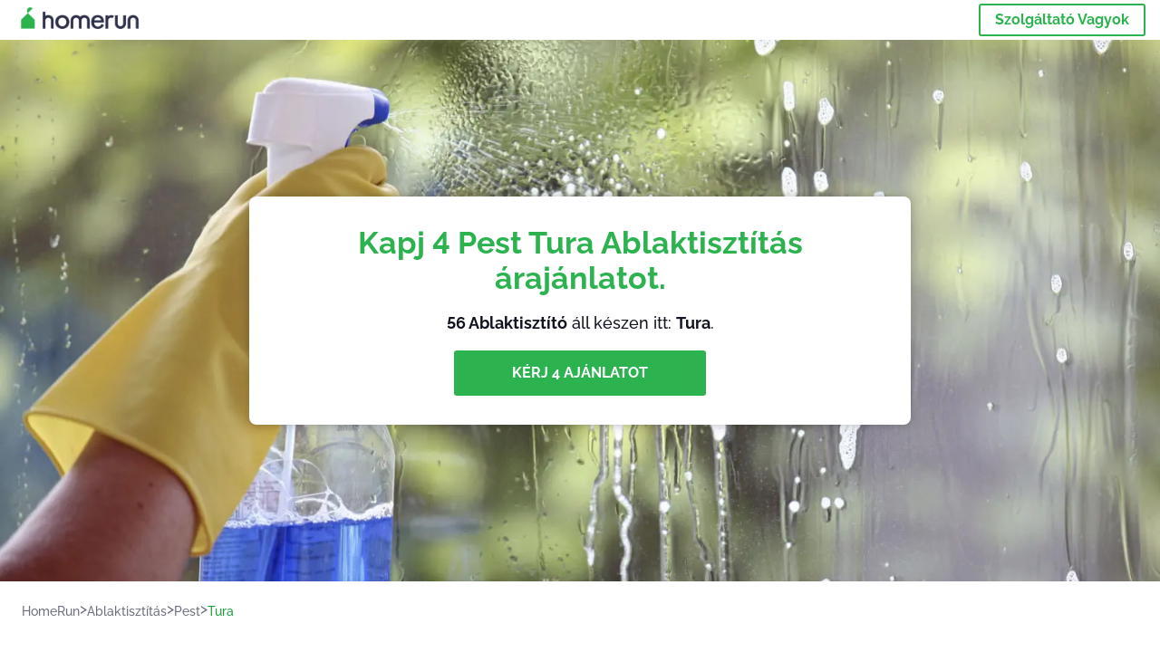

--- FILE ---
content_type: text/html; charset=utf-8
request_url: https://homerun.co.hu/tura-ablaktisztitas
body_size: 109986
content:
<!doctype html><html lang="hu"><head><meta charset="utf-8"><title>Top 40 Ablaktisztító Szolgáltatás Itt: Tura | HomeRun</title><base href="/"><meta name="viewport" content="width=device-width,initial-scale=1"><link rel="canonical" href="https://homerun.co.hu/tura-ablaktisztitas"><link rel="preload" as="image" id="preload" href="https://cdn.armut.com/images/services/07170-ev-cam-temizligi.jpg?v=1768982718669" imagesrcset="https://cdn.armut.com/images/services/mobile/07170-ev-cam-temizligi.jpg?v=1768982718669 480w, https://cdn.armut.com/images/services/07170-ev-cam-temizligi.jpg?v=1768982718669 800w"><link rel="preconnect" href="https://cdn.armut.com"><link rel="stylesheet" href="https://cdn.armut.com/css/fontawesome.css"><link rel="preconnect" href="https://dev.visualwebsiteoptimizer.com"><script id="vwoCode">window._vwo_code||function(){var e=747326,t=!1,n=window,i=document,o=i.querySelector("#vwoCode"),r="_vwo_"+e+"_settings",s={};try{var a=JSON.parse(localStorage.getItem("_vwo_"+e+"_config"));s=a&&"object"==typeof a?a:{}}catch(e){}var c="session"===s.stT?n.sessionStorage:n.localStorage;code={use_existing_jquery:function(){return"undefined"!=typeof use_existing_jquery?use_existing_jquery:void 0},library_tolerance:function(){return"undefined"!=typeof library_tolerance?library_tolerance:void 0},settings_tolerance:function(){return s.sT||2e3},hide_element_style:function(){return"{"+(s.hES||"opacity:0 !important;filter:alpha(opacity=0) !important;background:none !important")+"}"},hide_element:function(){return"string"==typeof s.hE?s.hE:"body"},getVersion:function(){return 2},finish:function(){if(!t){t=!0;var e=i.getElementById("_vis_opt_path_hides");e&&e.parentNode.removeChild(e)}},finished:function(){return t},load:function(e){var t=this.getSettings(),o=i.createElement("script");t?(o.textContent=t,i.getElementsByTagName("head")[0].appendChild(o),n.VWO&&!VWO.caE||(c.removeItem(r),this.load(e))):(o.fetchPriority="high",o.src=e,o.type="text/javascript",o.onerror=function(){_vwo_code.finish()},i.getElementsByTagName("head")[0].appendChild(o))},getSettings:function(){try{var e=c.getItem(r);if(!e)return;return e=JSON.parse(e),Date.now()>e.e?void c.removeItem(r):e.s}catch(e){return}},init:function(){if(!(i.URL.indexOf("__vwo_disable__")>-1)){var t=this.settings_tolerance();n._vwo_settings_timer=setTimeout((function(){_vwo_code.finish(),c.removeItem(r)}),t);var s=i.currentScript,a=i.createElement("style"),d=this.hide_element(),_=s&&!s.async&&d?d+this.hide_element_style():"",u=i.getElementsByTagName("head")[0];a.setAttribute("id","_vis_opt_path_hides"),o&&a.setAttribute("nonce",o.nonce),a.setAttribute("type","text/css"),a.styleSheet?a.styleSheet.cssText=_:a.appendChild(i.createTextNode(_)),u.appendChild(a),this.load("https://dev.visualwebsiteoptimizer.com/j.php?a="+e+"&u="+encodeURIComponent(i.URL)+"&vn=2")}}},n._vwo_code=code,code.init()}()</script><style ng-app-id="ng">.carousel-flickity:focus{outline:0}.carousel-flickity{overflow:hidden}.carousel-flickity .flickity-button{border:none;background:0 0;width:32px;height:35px;opacity:.4;position:absolute;top:calc(50% - 16px)}.carousel-flickity .flickity-button[disabled]{display:none}.carousel-flickity .previous{left:-22px}.carousel-flickity .next{right:-22px}.carousel-flickity .flickity-slider{height:100%}.flickity-page-dots{position:absolute;width:100%;bottom:-32px;padding:0;margin:0;list-style:none;text-align:center;line-height:1}.flickity-page-dots .dot{display:inline-block;width:10px;height:10px;margin:0 8px;background:#333;border-radius:50%;opacity:.25;cursor:pointer}.flickity-page-dots .dot.is-selected{opacity:1}body,html{height:100%;min-height:100%}body{margin:0;padding:0;font-variant-numeric:lining-nums;color:#111321!important;-webkit-font-smoothing:antialiased;-moz-osx-font-smoothing:grayscale;font-feature-settings:"kern";font-kerning:normal;font-variant-ligatures:common-ligatures;text-rendering:optimizeLegibility;line-height:normal;letter-spacing:normal}button,input,optgroup,select,textarea{color:inherit}input[type=email],input[type=number],input[type=password],input[type=tel],input[type=text],textarea{-webkit-appearance:none}ul{padding:0}a{text-decoration:none}*,:after,:before{box-sizing:border-box}*{font-family:Roboto,Raleway,Helvetica,Arial,sans-serif}h1,h2,h3,h4,p{margin:0}.button,.button__cta,.button__join-us{text-decoration:none;background:0 0;display:inline-block;text-align:center;white-space:nowrap;vertical-align:middle;-webkit-user-select:none;user-select:none;border:none;outline:0;cursor:pointer}.button:hover,.button__cta:hover,.button__join-us:hover{outline:0}.button__cta,.button__primary{text-transform:none;background-color:#2cb34f;color:#fff!important;font-weight:700;font-size:14px;border-radius:3px;line-height:18px}.button__cta:hover,.button__primary:hover{background-color:#1ca03e}.button__cta:active,.button__primary:active{background-color:#168f43}.button__cta:focus,.button__primary:focus{outline:0}.button__cta:disabled,.button__primary:disabled{opacity:.2}.button__join-us,.button__secondary{text-transform:none;background-color:#f8f8f8;color:#111321!important;font-weight:700;font-size:14px;border-radius:3px;line-height:18px}.button__join-us:hover,.button__secondary:hover{background-color:#ebebeb}.button__join-us:active,.button__secondary:active{background-color:#e3e4e6}.button__join-us:focus,.button__secondary:focus{outline:0}.button__join-us:disabled,.button__secondary:disabled{opacity:.2}.button__tertiary{text-transform:none;background-color:transparent;color:#111321!important;font-weight:700;font-size:14px;border-radius:3px;line-height:18px}.button__tertiary:hover{background-color:#ebebeb}.button__tertiary:active{background-color:#e3e4e6}.button__tertiary:focus{outline:0}.button__tertiary:disabled{opacity:.2}.button__primary-destructive{text-transform:none;background-color:#ee401d;color:#fff!important;font-weight:700;font-size:14px;border-radius:3px;line-height:18px}.button__primary-destructive:hover{background-color:#d63a1a}.button__primary-destructive:active{background-color:#be3317}.button__primary-destructive:focus{outline:0}.button__primary-destructive:disabled{opacity:.2}.button__secondary-destructive{text-transform:none;background-color:#f8f8f8;color:#be3317!important;font-weight:700;font-size:14px;border-radius:3px;line-height:18px}.button__secondary-destructive:hover{background-color:#ebebeb}.button__secondary-destructive:active{background-color:#e3e4e6}.button__secondary-destructive:focus{outline:0}.button__secondary-destructive:disabled{opacity:.2}.button__icon{border:none;background:0 0;padding:0;margin:0;cursor:pointer}.button__icon:focus{outline:0}.button__link{background:0 0;border:none;color:#168f43;font-size:16px;outline:0;cursor:pointer;padding:0}.button__link--bold{font-weight:700}.button__link--small{font-size:12px}.button__rounded{font-weight:700;font-size:12px;padding:8px 16px;line-height:1;width:auto;background-color:#f8f8f8;color:#168f43!important;border-radius:20px}.button__rounded:active,.button__rounded:hover{background-color:#f3f3f3}.button__rounded:focus{outline:0}.button__rounded:disabled{opacity:.2}.button--very-small{font-weight:700;font-size:10px;line-height:14px}.button--small{font-weight:700;font-size:12px;line-height:16px}.button--medium{font-weight:700;font-size:14px;line-height:18px}.button--big,.button__cta,.button__join-us{font-weight:700;font-size:16px;line-height:20px}.button--padding-very-small{padding:2px 12px}.button--padding-small{padding:4px 16px}.button--padding-medium{padding:8px 32px}.button--padding-big,.button__cta,.button__join-us{padding:13px 64px}.button__be-pro{font-weight:700;font-size:16px;border-radius:3px;padding:8px 16px;line-height:1;width:auto;background-color:transparent;color:#2cb34f!important;border:2px solid #2cb34f}.button__be-pro:hover{background-color:transparent}.button__be-pro:active{background-color:#1ca03e}.button__be-pro:focus{outline:0}.button__be-pro:disabled{opacity:.2}.button__be-pro:hover{border:2px solid #2cb34f}.button__join-us{width:100%;padding-left:0;padding-right:0}.button__cta{white-space:initial}@media (max-width:1023.98px){.button__cta{width:100%;padding-left:0;padding-right:0}.button__cta--hero{width:calc(100% - 71px)}}@media (min-width:768px){.button__cta--hero{max-width:247px}}@media (min-width:1024px){.button__cta:not(.button__cta--hero){width:100%;padding-left:0;padding-right:0}.button__cta--hero{font-size:16px;line-height:24px;max-width:none}}.manuel-content .read-more{position:absolute;background:0 0;border:none;bottom:24px;right:24px;z-index:2;color:#168f43;font-size:16px;font-weight:700;padding:0;cursor:pointer}.manuel-content .read-more:after{content:"";background:url(https://cdn.armut.com/images/seo-pages/chevron.svg) no-repeat left;width:18px;height:9px;display:inline-block;margin-left:5px}.manuel-content__title{font-weight:700;font-size:18px;position:relative;margin:0 0 32px}.manuel-content__title:before{content:" ";width:100px;height:2px;background-color:#2cb34f;display:block;position:absolute;bottom:-15px}.manuel-content__container{line-height:22px;box-shadow:0 15px 35px #343a4314,0 5px 15px #00000014,0 0 2px #0000001a;border-radius:6px;padding:16px 16px 32px;margin-top:16px;position:relative;background-color:#fff}.manuel-content__container:not(.long){overflow:hidden}.manuel-content__container.long{height:auto}.manuel-content__container.long .read-more{display:none}.manuel-content__container.long:after{display:none}.manuel-content p{margin-bottom:16px}@media (max-width:1023.98px){.manuel-content__bg{position:relative}.manuel-content__bg:before{content:" ";background:url(https://cdn.armut.com/images/seo-pages/curve.svg) no-repeat top left #d9f4e0;background-size:contain;position:absolute;width:100%;height:100%;opacity:.5;top:0;left:0}}@media (min-width:768px){.manuel-content .read-more{bottom:24px;right:unset;left:0}.manuel-content__container{box-shadow:none;padding:0;margin-top:40px;font-size:18px;line-height:28px}.manuel-content__title{font-size:28px}.manuel-content__title:before{content:" ";width:140px}}@font-face{font-family:Raleway;font-style:normal;font-display:swap;font-weight:500;src:url(https://cdn.armut.com/javascript/angular/seo/raleway-v19-latin-ext_latin-500.woff2) format("woff2")}@font-face{font-family:Raleway;font-style:normal;font-display:swap;font-weight:700;src:url(https://cdn.armut.com/javascript/angular/seo/raleway-v19-latin-ext_latin-700.woff2) format("woff2")}.flickity-page-dots .dot{width:40px;margin:0;background-color:#c5c6cd;height:1px;opacity:1;border-radius:0;vertical-align:middle}.flickity-page-dots .dot.is-selected{background-color:#2cb34f;height:3px;border-radius:2px}.flickity-slider{min-height:100%}</style><style ng-app-id="ng">.seo-links__title{font-size:18px;line-height:28px;font-weight:700;margin-bottom:16px}.seo-links__title--sub{font-size:16px;line-height:24px;font-weight:700;color:#168f43;display:inline-block;margin-bottom:8px}.seo-links__item{font-size:14px;line-height:21px;font-weight:700;color:#168f43;display:block;margin-bottom:8px}.seo-links__item:visited{color:#2cb34f}.seo-section__header{font-size:18px;line-height:20px}@media (min-width:1024px){.seo-section__header{font-size:28px;line-height:32px}}.container{width:100%;padding-right:12px;padding-left:12px;margin-right:auto;margin-left:auto}@media (min-width:1024px){.container{max-width:968px}}@media (min-width:1440px){.container{max-width:1024px}}@media (min-width:1768px){.container{max-width:1440px}}.row{display:flex;flex-wrap:wrap;margin-right:-12px;margin-left:-12px}@media (max-width:1023.98px){.row-sm-reverse{flex-wrap:wrap-reverse}}.row>[class^=col-]{padding-top:.75rem;padding-bottom:.75rem;position:relative;width:100%;padding-right:12px;padding-left:12px}.row.center{justify-content:center}.col-4{flex:0 0 33.333333%;max-width:33.333333%}.col-6{flex:0 0 50%;max-width:50%}.col-10{flex:0 0 83.333333%;max-width:83.333333%}.col-11{flex:0 0 auto;max-width:91.66666667%}.col-12{flex:0 0 100%;max-width:100%}@media (min-width:768px){.col-sm-3{flex:0 0 25%;max-width:25%}}@media (min-width:768px){.col-sm-10{flex:0 0 80.3%;max-width:80.3%}}@media (min-width:1024px){.col-md-4{flex:0 0 33.333333%;max-width:33.333333%}.col-md-6{flex:0 0 50%;max-width:50%}.col-md-8{flex:0 0 66.666667%;max-width:66.666667%}.col-md-10{flex:0 0 83.333333%;max-width:83.333333%}}.align-self-center{align-self:center}.align-self-bottom{align-self:flex-end}.flex-col-align-center{display:flex;flex-direction:column;align-items:center}.display-none{display:none}@media (min-width:1024px){.display-fl-md{display:flex}}@media (min-width:1024px){.display-bl-md{display:block}}#sticky{top:0;display:none;position:fixed;left:0;z-index:1;width:100%;background-color:#fff}#sticky-mobile{display:none;position:fixed;left:0;z-index:1;width:100%;background-color:#fff;bottom:0;padding:16px}app-breadcrumb{display:block;margin:0 0 4px 16px}@media (min-width:1024px){app-breadcrumb{margin:24px 0 0 24px}}.cta-desktop{display:none}@media (min-width:1024px){.cta-desktop{display:block;background-color:#fff;padding:32px 8px}}.cta-mobile{background-color:#fff;padding:32px 0}@media (min-width:1024px){.cta-mobile{display:none}}.cta-mobile button~a{margin-top:16px}.seo-links{display:block;margin-bottom:32px;max-height:190px;overflow:hidden}@media (max-width:1439.98px){.seo-links{text-align:center}}@media (min-width:1024px){.seo-links{background-color:#f8f8f8;border-radius:3px;padding:16px;overflow:initial;max-height:initial}}</style><meta name="description" content="Nézd meg a top 40-es Ablaktisztítás szolgáltatás listát, melyet az ügyfelek értékelései alapján állítottunk össze. Kapj 4 egyedi árajánlatot a legjobbaktól."><style ng-app-id="ng">app-header{padding:4px 16px;z-index:1;justify-content:space-between;align-items:center;display:flex;background-color:#fff}.logo{display:inline-block;padding:4px}</style><style ng-app-id="ng">app-hero{display:block;width:100%}.hero{display:flex;flex-direction:column;align-items:center;position:relative;text-align:center;min-height:400px;margin-bottom:60px}.hero__description{position:absolute;background-color:#fff;border-radius:8px;padding:28px;text-align:center;bottom:-50px;z-index:2;margin:0 28px;box-shadow:0 15px 35px #343a4314,0 5px 15px #00000014,0 0 2px #0000001a}@media (max-width:767.98px){.hero__description .button__primary{padding-left:0;padding-right:0;width:100%}}.hero__description__title{font-size:20px;line-height:24px;margin:0;color:#2cb34f}.hero__description__detail{font-size:14px;line-height:22px;margin:16px 0}.hero__image{position:absolute;top:0;left:0;width:100%;height:100%;max-height:312px;z-index:1;align-items:flex-start;display:flex}.hero__image img{object-fit:cover;height:100%;width:100%}@media (min-width:768px){.hero{display:flex;justify-content:center;align-items:center;min-height:312px;margin-bottom:30px}.hero--image{align-items:unset}.hero__description{position:static;bottom:unset;margin:0}}@media (min-width:1024px){.hero{min-height:598px;margin-bottom:0}.hero__image{max-height:none}.hero__description{max-width:730px;box-shadow:0 0 12px #00000040;padding:32px}.hero__description__title{font-size:34px;line-height:39px}.hero__description__detail{font-size:18px;line-height:28px}.hero__description--sticky{position:fixed;top:15px}}@media (min-width:1440px){.hero{min-height:544px}}</style><style ng-app-id="ng">app-breadcrumb[_ngcontent-ng-c1657238851]{display:block}.breadcrumb[_ngcontent-ng-c1657238851]{display:flex;column-gap:6px;margin:0}@media (min-width:1024px){.breadcrumb.has-bg[_ngcontent-ng-c1657238851]{background-color:#f3f3f3;padding:8px 32px}}.breadcrumb[_ngcontent-ng-c1657238851] li[_ngcontent-ng-c1657238851]{display:inline-block}.breadcrumb[_ngcontent-ng-c1657238851] li[_ngcontent-ng-c1657238851] a[_ngcontent-ng-c1657238851]{font-size:12px;line-height:18px;display:flex;align-items:center;column-gap:6px;color:#6e7081}.breadcrumb[_ngcontent-ng-c1657238851] li[_ngcontent-ng-c1657238851] a[_ngcontent-ng-c1657238851]:after{content:" > ";position:relative;top:-2px;display:inline-block;color:#6e7081;font-size:16px;margin:0}.breadcrumb[_ngcontent-ng-c1657238851] li[_ngcontent-ng-c1657238851]:last-child a[_ngcontent-ng-c1657238851]{color:#1ca03e}.breadcrumb[_ngcontent-ng-c1657238851] li[_ngcontent-ng-c1657238851]:last-child a[_ngcontent-ng-c1657238851]:after{display:none}@media (min-width:768px){.breadcrumb[_ngcontent-ng-c1657238851] li[_ngcontent-ng-c1657238851] a[_ngcontent-ng-c1657238851]{font-size:14px;line-height:18px}}</style><style ng-app-id="ng">footer{background-color:#2d3049;color:#fff;padding:16px 0;margin-top:16px}.footer{font-size:12px;line-height:16px}.footer__title{margin-bottom:16px}.footer__link-item{color:#fff;display:block;margin:8px 0}.footer__link-item:hover,.footer__link-item:visited{color:#fff}</style><style ng-app-id="ng">app-services[_ngcontent-ng-c373390194]{display:block}@media (min-width:768px){.why[_ngcontent-ng-c373390194]{padding:32px 16px}}.service-types[_ngcontent-ng-c373390194]{display:flex;flex-wrap:wrap;justify-content:space-between;color:#fff;font-size:14px;line-height:18px;font-weight:700}@media (min-width:768px){.service-types[_ngcontent-ng-c373390194]{font-size:12px;line-height:16px}}.service-types__item[_ngcontent-ng-c373390194]{display:flex;width:calc(50% - 10px);height:70px;max-width:162px;border-radius:4px;background-repeat:no-repeat;background-size:cover;padding:4px;align-items:flex-end;margin-bottom:46px}@media (min-width:768px){.service-types__item[_ngcontent-ng-c373390194]{width:162px;margin-bottom:30px}}service-types[_ngcontent-ng-c373390194]{--bg-pos-classic-swedish:50% center;--bg-pos-neck-and-back:60% center;--bg-pos-relaxed:40% center;--bg-pos-anti-stress:60% center;--bg-pos-deep-tissue:40% center;--bg-pos-thai:85% center;--bg-pos-aromatherapy:50% center;--bg-pos-foot-reflexology:90% center;--bg-pos-cellulite:60% center;--bg-pos-sports:50% center}</style><style ng-app-id="ng">[_nghost-ng-c3908937763]{display:flex;flex-wrap:wrap;flex:1 100%;row-gap:20px;column-gap:12px;--icon-width:40px;--icon-height:42px}@media (min-width:768px){[_nghost-ng-c3908937763]{--icon-width:50px;--icon-height:47px;row-gap:24px}}.why__header[_ngcontent-ng-c3908937763]{width:100%;text-align:center}@media (min-width:768px){.why__header[_ngcontent-ng-c3908937763]{margin:32px 0 20px}}.reason-list[_ngcontent-ng-c3908937763]{list-style:none;margin:0;display:flex;flex-direction:column;row-gap:16px;width:100%}.reason-list__item[_ngcontent-ng-c3908937763]{display:flex;flex-direction:column;align-items:center;row-gap:16px;background-color:#f8f8f8;border-radius:12px;padding:16px 32px}.reason-list__item-text[_ngcontent-ng-c3908937763]{font-size:14px;line-height:22px;text-align:center;color:#111321;display:flex;flex-direction:column;row-gap:4px}.reason-list__item-text[_ngcontent-ng-c3908937763] b[_ngcontent-ng-c3908937763]{font-size:24px;line-height:28px}@media (min-width:768px){.reason-list[_ngcontent-ng-c3908937763]{display:grid;grid-template-columns:repeat(4,1fr);grid-template-rows:1fr;column-gap:24px}.reason-list[_ngcontent-ng-c3908937763] li[_ngcontent-ng-c3908937763]:first-child:nth-last-child(2){grid-column:2}.reason-list__item[_ngcontent-ng-c3908937763]{font-size:16px;line-height:24px;padding:28px 0;background-color:transparent;row-gap:12px}.reason-list__item[_ngcontent-ng-c3908937763] b[_ngcontent-ng-c3908937763]{font-size:34px;line-height:40px}}@media (min-width:1440px){.reason-list[_ngcontent-ng-c3908937763]{column-gap:56px}}.guarantee[_ngcontent-ng-c3908937763]{display:flex;grid-column-start:1;grid-column-end:5;flex-direction:row;column-gap:28px;padding:24px 28px;border-top:1.5px solid #d9e7d9;border-bottom:1.5px solid #d9e7d9;border-radius:0;--icon-width:36px;--icon-height:36px}.guarantee__description[_ngcontent-ng-c3908937763]{flex-grow:1;flex-shrink:1;flex-basis:0;font-size:14px;line-height:22px;color:#111321}</style><style ng-app-id="ng">[_nghost-ng-c3364205910]{display:block}</style><style ng-app-id="ng">.best-pros__title[_ngcontent-ng-c2221530068]{margin:16px 0;text-align:center;padding:0 12px}@media (min-width:768px){.best-pros__title[_ngcontent-ng-c2221530068]{margin:64px auto 32px}}@media (min-width:768px){.best-pros__title[_ngcontent-ng-c2221530068]{padding:0;margin:0 auto 32px}}@media (min-width:1024px){.best-pros__title[_ngcontent-ng-c2221530068]{text-align:initial}}.comments[_ngcontent-ng-c2221530068]{background-color:#f8f8f8;padding:16px 0 0}.comments__title[_ngcontent-ng-c2221530068]{text-align:center;margin-bottom:24px}@media (min-width:1024px){.comments__title[_ngcontent-ng-c2221530068]{font-size:28px;line-height:32px}}</style><style ng-app-id="ng">[_nghost-ng-c1878075491]{display:block}</style><style ng-app-id="ng">[_nghost-ng-c3970172407]{width:var(--icon-width,initial);height:var(--icon-height,initial)}svg[_ngcontent-ng-c3970172407]{width:100%;height:100%}</style><style ng-app-id="ng">[_nghost-ng-c4011191022]{width:var(--icon-width,initial);height:var(--icon-height,initial)}svg[_ngcontent-ng-c4011191022]{width:100%;height:100%}</style><style ng-app-id="ng">.how-it-works{text-align:center}.how-it-works__title{font-weight:700;font-size:24px;line-height:28px;margin:16px 0}@media (min-width:1024px){.how-it-works__title{font-size:28px;line-height:33px}}@media (min-width:768px){.how-it-works__title{margin:60px auto 32px}}.how-it-works__text{padding:16px}.how-it-works__item{font-size:18px;line-height:24px;font-weight:700}.how-it-works__description{font-size:16px;line-height:24px}.how-it-works__image img{width:164px;margin:0 auto}.seo-section__header{font-size:18px;line-height:20px}@media (min-width:1024px){.seo-section__header{font-size:28px;line-height:32px}}how-it-works{display:block;padding:0 12px}.how-it-works__image{display:flex;align-items:center;justify-content:center;width:160px;height:160px;border-radius:50%;background-color:#f8f8f8}.how-it-works__image .message-bubbles{width:78px;height:78px}.how-it-works__image .credit-card{width:82px;height:75px}.how-it-works__image .scale{width:95px;height:94px}.how-it-works__image .thumbs-up{width:80px;height:80px}@media (min-width:1024px){.how-it-works .message-bubbles{width:82px;height:82px}.how-it-works .scale{width:106px;height:106px}.how-it-works .credit-card{width:86px;height:79px}.how-it-works .thumbs-up{width:69px;height:69px}}</style><style ng-app-id="ng">[_nghost-ng-c1157143673]{width:var(--icon-width,initial);height:var(--icon-height,initial)}svg[_ngcontent-ng-c1157143673]{width:100%;height:100%}</style><style ng-app-id="ng">[_nghost-ng-c3428779544]{width:var(--icon-width,initial);height:var(--icon-height,initial)}svg[_ngcontent-ng-c3428779544]{width:100%;height:100%}</style><style ng-app-id="ng">.similar-services[_ngcontent-ng-c3931206374]{padding-top:16px}.similar-services__title[_ngcontent-ng-c3931206374]{margin-bottom:32px}.similar-services__list[_ngcontent-ng-c3931206374]{display:flex;flex-direction:column;row-gap:12px;margin-bottom:8px}.similar-services__item[_ngcontent-ng-c3931206374]{font-size:14px;line-height:18px;margin:0}@media (min-width:1024px){.similar-services__title[_ngcontent-ng-c3931206374]{margin:32px 0 44px;text-align:center}.similar-services__list[_ngcontent-ng-c3931206374]{flex-direction:row;column-gap:80px;justify-content:center}.similar-services__list.grid[_ngcontent-ng-c3931206374]{display:grid;grid-template-columns:repeat(3,1fr);row-gap:32px}.similar-services__list.flex-col[_ngcontent-ng-c3931206374]{flex-direction:column;row-gap:32px}.similar-services__item[_ngcontent-ng-c3931206374]{font-size:18px;line-height:20.88px;margin:0;text-align:center}}@media (max-width:1439.98px){.similar-services[_ngcontent-ng-c3931206374]{text-align:center}}</style><style ng-app-id="ng">[_nghost-ng-c1718937569]{width:var(--icon-width,initial);height:var(--icon-height,initial)}svg[_ngcontent-ng-c1718937569]{width:100%;height:100%}</style><style ng-app-id="ng">[_nghost-ng-c607147422]{display:inline-block;width:var(--icon-width,initial);height:var(--icon-height,initial)}svg[_ngcontent-ng-c607147422]{width:100%;height:100%}@media (max-width:768px){svg.price-comments[_ngcontent-ng-c607147422]{width:15px;height:14px;margin-right:6px}}@media (min-width:768px){svg.price-comments[_ngcontent-ng-c607147422]{margin-right:6px}}</style><style ng-app-id="ng">[_nghost-ng-c1042836048]{width:var(--icon-width,initial);height:var(--icon-height,initial)}svg[_ngcontent-ng-c1042836048]{width:100%;height:100%}</style><style ng-app-id="ng">[_nghost-ng-c3255838202]{width:var(--icon-width,initial);height:var(--icon-height,initial)}svg[_ngcontent-ng-c3255838202]{width:100%;height:100%}</style><style ng-app-id="ng">app-pro-card{display:flex;justify-content:space-between;width:100%;margin-bottom:32px}app-pro-card a,app-pro-card a:focus,app-pro-card a:hover,app-pro-card a:visited{color:#111321}app-pro-card .button__link{font-size:12px;line-height:14px}app-pro-card p{font-size:14px;line-height:18px}.pro-card__photo{border:#e3e4e6;border-radius:50%;width:58px;height:58px;max-width:58px}@media (min-width:1024px){.pro-card__photo{width:80px;height:80px;max-width:80px}}.pro-card__photo.callAngularApps{cursor:pointer}.pro-card__detail{width:calc(100% - 70px)}@media (min-width:1024px){.pro-card__detail{width:calc(100% - 96px)}}.pro-card__name{font-size:18px;line-height:24px;font-weight:700}.pro-card__name.callAngularApps{cursor:pointer}.pro-card__date,.pro-card__place{font-weight:400;font-size:12px;line-height:14px}@media (min-width:1024px){.pro-card__date,.pro-card__place{font-size:14px;line-height:18px}}.pro-card__place{margin:2px 0 4px}.pro-card__info{margin-bottom:16px;word-break:break-word}.pro-card__button{background:0 0;border:none;cursor:pointer}</style><style ng-app-id="ng">app-comments[_ngcontent-ng-c3881927590]{display:block;background-color:#f8f8f8}@media (min-width:1024px){app-comments[_ngcontent-ng-c3881927590]{margin-left:0;margin-right:0}}.carousel-container[_ngcontent-ng-c3881927590]{max-width:100vw;overflow:hidden;padding-bottom:32px}.comments[_ngcontent-ng-c3881927590]{position:relative}.comments.flickity-enabled[_ngcontent-ng-c3881927590]{visibility:visible;overflow:initial}.comments__item[_ngcontent-ng-c3881927590]{cursor:pointer;display:flex;flex-direction:column;align-items:flex-start;background-color:#fff;width:70%;padding:24px;margin:0 8px;min-height:100%}@media (min-width:1024px){.comments__item[_ngcontent-ng-c3881927590]{background-color:transparent;margin:0;width:100%}}.comments__item__name[_ngcontent-ng-c3881927590]{font-size:14px;line-height:21px;font-weight:700}.comments__item__date[_ngcontent-ng-c3881927590],.comments__item__detail[_ngcontent-ng-c3881927590],.comments__item__service-name[_ngcontent-ng-c3881927590]{font-size:12px;line-height:18px;font-weight:400}.comments__item__date[_ngcontent-ng-c3881927590],.comments__item__service-name[_ngcontent-ng-c3881927590]{color:#6e7081}.comments__item__detail[_ngcontent-ng-c3881927590]{color:#111321}.comments__item__stars[_ngcontent-ng-c3881927590]{display:flex;column-gap:2px;margin:4px 0}.comments__item__stars[_ngcontent-ng-c3881927590] icon-star[_ngcontent-ng-c3881927590]{--icon-width:19px}@media (min-width:1024px){.comments[_ngcontent-ng-c3881927590]{visibility:visible;margin:0}.comments[_ngcontent-ng-c3881927590] icon-star[_ngcontent-ng-c3881927590] svg[_ngcontent-ng-c3881927590]{height:31px;width:32px}}.price[_ngcontent-ng-c3881927590] .comments__item[_ngcontent-ng-c3881927590]{box-shadow:0 15px 35px #343a4314,0 5px 15px #00000014,0 0 2px #0000001a;border-radius:6px}@media (min-width:768px){.price[_ngcontent-ng-c3881927590] .comments__item[_ngcontent-ng-c3881927590]{opacity:.7;background-color:#fff;width:450px;padding:32px;transform:scale(.8)}.price[_ngcontent-ng-c3881927590] .comments__item__stars[_ngcontent-ng-c3881927590]{margin-bottom:16px}.price[_ngcontent-ng-c3881927590] .comments__item__date[_ngcontent-ng-c3881927590]{position:absolute;right:32px}.price[_ngcontent-ng-c3881927590] .comments__item__date[_ngcontent-ng-c3881927590],.price[_ngcontent-ng-c3881927590] .comments__item__name[_ngcontent-ng-c3881927590]{margin-bottom:8px}.price[_ngcontent-ng-c3881927590] .comments__item__date[_ngcontent-ng-c3881927590],.price[_ngcontent-ng-c3881927590] .comments__item__detail[_ngcontent-ng-c3881927590],.price[_ngcontent-ng-c3881927590] .comments__item__name[_ngcontent-ng-c3881927590],.price[_ngcontent-ng-c3881927590] .comments__item__service-name[_ngcontent-ng-c3881927590]{font-size:16px}.price[_ngcontent-ng-c3881927590] .comments__item.is-selected[_ngcontent-ng-c3881927590]{opacity:1;transform:unset}}.price[_ngcontent-ng-c3881927590] .comments__item__stars[_ngcontent-ng-c3881927590]{display:block}</style><style ng-app-id="ng">.seo-section__header{font-size:18px;line-height:20px}@media (min-width:1024px){.seo-section__header{font-size:28px;line-height:32px}}app-faq{display:block}app-faq h2{text-align:center}app-faq ul{list-style:none}.faq{font-size:14px;line-height:22px}.faq__question{display:block;margin-bottom:8px}.faq__qa-set{margin-bottom:16px}</style><link rel="apple-touch-icon" sizes="57x57" href="https://cdn.armut.com/images/Favicons/ahomerun-apple-icon-57x57.png">
<link rel="apple-touch-icon" sizes="60x60" href="https://cdn.armut.com/images/Favicons/ahomerun-apple-icon-60x60.png">
<link rel="apple-touch-icon" sizes="72x72" href="https://cdn.armut.com/images/Favicons/ahomerun-apple-icon-72x72.png">
<link rel="apple-touch-icon" sizes="76x76" href="https://cdn.armut.com/images/Favicons/ahomerun-apple-icon-76x76.png">
<link rel="apple-touch-icon" sizes="114x114"
  href="https://cdn.armut.com/images/Favicons/ahomerun-apple-icon-114x114.png">
<link rel="apple-touch-icon" sizes="120x120"
  href="https://cdn.armut.com/images/Favicons/ahomerun-apple-icon-120x120.png">
<link rel="apple-touch-icon" sizes="144x144"
  href="https://cdn.armut.com/images/Favicons/ahomerun-apple-icon-144x144.png">
<link rel="apple-touch-icon" sizes="152x152"
  href="https://cdn.armut.com/images/Favicons/ahomerun-apple-icon-152x152.png">
<link rel="apple-touch-icon" sizes="180x180"
  href="https://cdn.armut.com/images/Favicons/ahomerun-apple-icon-180x180.png">
<link rel="icon" type="image/png" href="https://cdn.armut.com/images/Favicons/ahomerun-favicon-16x16.png" sizes="16x16">
<link rel="icon" type="image/png" href="https://cdn.armut.com/images/Favicons/ahomerun-favicon-32x32.png" sizes="32x32">
<link rel="icon" type="image/png" href="https://cdn.armut.com/images/Favicons/ahomerun-favicon-96x96.png" sizes="96x96">
<link rel="icon" type="image/png" href="https://cdn.armut.com/images/Favicons/ahomerun-android-icon-192x192.png"
  sizes="192x192">
<meta name="msapplication-TileColor" content="#00a300">
<meta name="msapplication-TileImage" content="https://cdn.armut.com/images/Favicons/ahomerun-apple-icon-144x144.png">

<style>
  body #iubenda-cs-banner .iubenda-cs-content {
    border-top: 1px solid #585965 !important
  }

  @media (min-width: 992px) {
    body #iubenda-cs-banner.iubenda-cs-default .iubenda-cs-rationale {
      margin: 0 auto !important
    }
  }

  body #iubenda-cs-banner .iubenda-banner-content {
    padding: 4px 16px !important
  }

  @media (min-width: 640px) {
    body #iubenda-cs-banner .iubenda-banner-content div:nth-child(1) {
      margin-top: 4px !important
    }
  }

  body #iubenda-cs-banner .iubenda-cs-opt-group {
    margin: 4px 8px !important
  }

  body #iubenda-cs-banner .iubenda-cs-opt-group button {
    padding: 4px 16px !important
  }

  @media (max-width: 639px) {
    body #iubenda-cs-banner .iubenda-cs-opt-group button {
      margin: 2px 3px !important;
      padding: 2px 20px !important
    }
  }
</style>
<script type="text/javascript">
  var _iub = _iub || [];
  _iub.csConfiguration = { "askConsentAtCookiePolicyUpdate": true, "cookiePolicyInOtherWindow": true, "lang": "en", "perPurposeConsent": true, "siteId": 3547176, "whitelabel": false, "cookiePolicyId": 67465218, "i18n": { "en": { "banner": { "dynamic": { "body": "Mi és kiválasztott harmadik felek cookie-kat vagy hasonló technológiákat használunk technikai célokra, és az Ön beleegyezésével más célokra is, a süti szabályzatban meghatározottak szerint.\n\nA hozzájáruláshoz használja az „Elfogadás” gombot. Az elfogadás nélküli folytatáshoz használja az „Elutasítás” gombot." } } } }, "cookiePolicyUrl": "https://homerun.co.hu/adatvedelmi", "banner": { "acceptButtonColor": "#338507", "acceptButtonDisplay": true, "backgroundColor": "#FFFFFF", "closeButtonDisplay": false, "customizeButtonColor": "#338507", "customizeButtonDisplay": true, "fontSizeBody": "10px", "linksColor": "#000000", "position": "bottom", "rejectButtonColor": "#338507", "rejectButtonDisplay": true, "showTitle": false, "textColor": "#000000", "acceptButtonCaption": "Elfogad", "customizeButtonCaption": "Rudj meg többet", "rejectButtonCaption": "Elutasít" } };
</script>
<script type="text/javascript" src="https://cs.iubenda.com/autoblocking/3547176.js"></script>
<script type="text/javascript" src="//cdn.iubenda.com/cs/iubenda_cs.js" charset="UTF-8" async></script>
<script>
  window.dataLayer = window.dataLayer || [];
</script>

<script>
  (function (i, s, o, g, r, a, m) {
    i['GoogleAnalyticsObject'] = r;
    i[r] = i[r] || function () {
      (i[r].q = i[r].q || []).push(arguments)
    }, i[r].l = 1 * new Date();
    a = s.createElement(o),
      m = s.getElementsByTagName(o)[0];
    a.async = 1;
    a.src = g;
    m.parentNode.insertBefore(a, m)
  })(window, document, 'script', 'https://www.google-analytics.com/analytics.js', 'ga');
  ga('create', 'UA-7211276-18', 'auto');
  ga('require', 'OPT-5KS7R5C');
</script>
<!-- Google Tag Manager -->
<script>(function (w, d, s, l, i) {
    w[l] = w[l] || []; w[l].push({
      'gtm.start':
        new Date().getTime(), event: 'gtm.js'
    }); var f = d.getElementsByTagName(s)[0],
      j = d.createElement(s), dl = l != 'dataLayer' ? '&l=' + l : ''; j.async = true; j.src =
        'https://www.googletagmanager.com/gtm.js?id=' + i + dl; f.parentNode.insertBefore(j, f);
  })(window, document, 'script', 'dataLayer', 'GTM-NWWXL56');</script>
</head>

<body>
  <noscript><iframe src="https://www.googletagmanager.com/ns.html?id=GTM-NWWXL56" height="0" width="0"
      style="display:none;visibility:hidden"></iframe></noscript><app-root ng-version="16.2.12" ng-server-context="ssg"><router-outlet></router-outlet><app-service-factory><input id="serviceId" type="hidden" value="1653"><input id="arealevel1id" type="hidden" value="33001"><input id="arealevel2id" type="hidden" value="41589"><input id="serviceName" type="hidden" value="Ablaktisztítás"><input id="serviceImageUrl" type="hidden" value="07170-ev-cam-temizligi.jpg"><input id="bm" type="hidden" value="1"><input id="configurationUrl" type="hidden" value="https://configuration.armut.com/"><input id="cobUrl" type="hidden" value="https://cdn.armut.com/javascript/angular/CustomerOnboarding/"><input id="cobLanguageUrl" type="hidden" value="hu-HU"><input id="countryId" type="hidden" value="13"><input id="collectorHost" type="hidden" value="c.homerun.co.hu"><input id="countryCode" type="hidden" value="HU"><app-header data-testid="seo-header"><a class="logo" href="https://homerun.co.hu"><img height="100%" loading="lazy" width="136" class="js-sentinel-button" alt="https://homerun.co.hu" src="https://cdn.armut.com/images/themes/homerun/logo-negative.png" data-buttonname="SEOS2_topLeftLogo_homepage"></a><a data-testid="seo-key-element" type="button" class="button button__be-pro js-sentinel-button" href="https://homerun.co.hu/szolgaltatoi-regisztracio-1653" title="Szolgáltató Vagyok" data-buttonname="SEOS2_topRightProSignup_proSignupWid">Szolgáltató Vagyok</a></app-header><app-hero data-testid="seo-service-hero"><div class="hero" title="Ablaktisztítás"><picture class="hero__image"><source media="(max-width: 479px)" srcset="https://cdn.armut.com/images/services/mobile/07170-ev-cam-temizligi.jpg?v=1768982718669"><source media="(max-width: 920px)" srcset="https://cdn.armut.com/images/services/07170-ev-cam-temizligi.jpg?v=1768982718669"><source media="(max-width: 1400px)" srcset="https://cdn.armut.com/images/services/desktop/07170-ev-cam-temizligi.jpg?v=1768982718669"><source media="(min-width: 1400px)" srcset="https://cdn.armut.com/images/services/desktop-large/07170-ev-cam-temizligi.jpg?v=1768982718669"><img alt="Ablaktisztítás" src="https://cdn.armut.com/images/services/07170-ev-cam-temizligi.jpg?v=1768982718669"></picture><div id="hero__description" class="hero__description"><h1 data-testid="seo-key-element" class="hero__description__title">Kapj 4 Pest Tura Ablaktisztítás árajánlatot.</h1><p data-testid="seo-key-element" class="hero__description__detail"><b>56 Ablaktisztító</b> áll készen itt: <b>Tura</b>.</p><button data-testid="seo-key-element" type="button" class="callAngularApps button__cta button__cta--hero js-sentinel-button" data-buttonname="SEOS2_stickyWeb_COB" data-url="/quote/service/1653/1">KÉRJ 4 AJÁNLATOT</button></div></div></app-hero><app-breadcrumb data-testid="seo-breadcrumb" _nghost-ng-c1657238851><ul _ngcontent-ng-c1657238851 itemscope itemtype="http://schema.org/BreadcrumbList" class="breadcrumb"><li _ngcontent-ng-c1657238851 itemprop="itemListElement" itemscope itemtype="http://schema.org/ListItem"><a _ngcontent-ng-c1657238851 itemprop="item" title="HomeRun" href="https://homerun.co.hu"><span _ngcontent-ng-c1657238851 itemprop="name" class="js-sentinel-button" data-buttonname="SEOS2_breadcrumb_homepage">HomeRun</span></a><meta _ngcontent-ng-c1657238851 itemprop="position" content="1"></li><li _ngcontent-ng-c1657238851 itemprop="itemListElement" itemscope itemtype="http://schema.org/ListItem"><a _ngcontent-ng-c1657238851 itemprop="item" title="Ablaktisztítás" href="https://homerun.co.hu/ablaktisztitas"><span _ngcontent-ng-c1657238851 itemprop="name" class="js-sentinel-button" data-buttonname="SEOS2_breadcrumb_SEOS">Ablaktisztítás</span></a><meta _ngcontent-ng-c1657238851 itemprop="position" content="2"></li><li _ngcontent-ng-c1657238851 itemprop="itemListElement" itemscope itemtype="http://schema.org/ListItem"><a _ngcontent-ng-c1657238851 itemprop="item" title="Pest" href="https://homerun.co.hu/pest-ablaktisztitas"><span _ngcontent-ng-c1657238851 itemprop="name" class="js-sentinel-button" data-buttonname="SEOS2_breadcrumb_SEOS1">Pest</span></a><meta _ngcontent-ng-c1657238851 itemprop="position" content="3"></li><li _ngcontent-ng-c1657238851 itemprop="itemListElement" itemscope itemtype="http://schema.org/ListItem"><a _ngcontent-ng-c1657238851 itemprop="item" style="pointer-events:none;cursor:default"><span _ngcontent-ng-c1657238851 itemprop="name">Tura</span></a><meta _ngcontent-ng-c1657238851 itemprop="position" content="4"></li></ul></app-breadcrumb><app-default-service _nghost-ng-c373390194><section _ngcontent-ng-c373390194 class="why"><div _ngcontent-ng-c373390194 class="container"><div _ngcontent-ng-c373390194 class="row"><div _ngcontent-ng-c373390194 class="col-12"><app-why _ngcontent-ng-c373390194 data-testid="seo-why" _nghost-ng-c3908937763><h2 _ngcontent-ng-c3908937763 class="seo-section__header why__header">Hogy miért a HomeRun-t válaszd Tura Ablaktisztítás kérésedhez?</h2><ul _ngcontent-ng-c3908937763 class="reason-list"><li _ngcontent-ng-c3908937763 class="reason-list__item"><icon-bag _ngcontent-ng-c3908937763 _nghost-ng-c3970172407><svg _ngcontent-ng-c3970172407="" xmlns="http://www.w3.org/2000/svg" viewBox="0 0 38 36" fill="none"><g _ngcontent-ng-c3970172407="" clip-path="url(#clip0_748_3454)"><path _ngcontent-ng-c3970172407="" d="M34.1758 10.2319V17.0816H22.252V15.94C22.252 14.6842 21.2764 13.6567 20.084 13.6567H17.916C16.7236 13.6567 15.748 14.6842 15.748 15.94V17.0816H3.82422V10.2319C3.82422 9.60397 4.31201 9.09024 4.9082 9.09024H33.0918C33.688 9.09024 34.1758 9.60397 34.1758 10.2319Z" fill="#2cb34f"/><path _ngcontent-ng-c3970172407="" d="M33.0918 7.18041H26.5879V6.09842C26.5879 3.12295 24.1489 0.688477 21.168 0.688477H16.832C13.8511 0.688477 11.4121 3.12295 11.4121 6.09842V7.18041H4.90821C3.11963 7.18041 1.65625 8.6411 1.65625 10.4264V32.0662C1.65625 33.8514 3.11963 35.3121 4.90821 35.3121H33.0918C34.8804 35.3121 36.3438 33.8514 36.3438 32.0662V10.4264C36.3438 8.6411 34.8804 7.18041 33.0918 7.18041ZM13.5801 6.09842C13.5801 4.31314 15.0435 2.85245 16.832 2.85245H21.168C22.9566 2.85245 24.4199 4.31314 24.4199 6.09842V7.18041H13.5801V6.09842ZM34.1758 32.0662C34.1758 32.6613 33.688 33.1482 33.0918 33.1482H4.90821C4.31201 33.1482 3.82422 32.6613 3.82422 32.0662V19.0823H15.7481V20.1643C15.7481 21.3545 16.7236 22.3283 17.916 22.3283H20.084C21.2764 22.3283 22.252 21.3545 22.252 20.1643V19.0823H34.1758V32.0662ZM17.916 20.1643V15.8363H20.084V20.1643H17.916ZM34.1758 16.9183H22.252V15.8363C22.252 14.6461 21.2764 13.6723 20.084 13.6723H17.916C16.7236 13.6723 15.7481 14.6461 15.7481 15.8363V16.9183H3.82422V10.4264C3.82422 9.83128 4.31201 9.34439 4.90821 9.34439H33.0918C33.688 9.34439 34.1758 9.83128 34.1758 10.4264V16.9183Z" fill="#111321"/></g><defs _ngcontent-ng-c3970172407=""><clipPath _ngcontent-ng-c3970172407="" id="clip0_748_3454"><rect _ngcontent-ng-c3970172407="" width="37" height="35" fill="white" transform="translate(0.5 0.5)"/></clipPath></defs></svg></icon-bag><p _ngcontent-ng-c3908937763 data-testid="seo-key-element" dynamicencapsulation class="reason-list__item-text">Több száz Ablaktisztítás szakember áll készen, hogy a legjobb szolgáltatást nyújtsa itt: Tura.</p></li><li _ngcontent-ng-c3908937763 class="reason-list__item"><icon-star _ngcontent-ng-c3908937763 _nghost-ng-c607147422><svg _ngcontent-ng-c607147422="" fill="none" xmlns="http://www.w3.org/2000/svg" class="star" viewBox="0 0 19 17"><path _ngcontent-ng-c607147422="" fill-rule="evenodd" clip-rule="evenodd" d="M9.96106 1.08278C9.78864 0.676846 9.21334 0.676722 9.04074 1.08258L7.1897 5.43516C7.14613 5.5376 7.04943 5.60749 6.9385 5.61672L1.71692 6.0512C1.45126 6.07331 1.34424 6.40504 1.5469 6.57823L5.50857 9.96387C5.59405 10.0369 5.63151 10.1517 5.60559 10.2611L4.41026 15.3082C4.34911 15.5665 4.62867 15.7711 4.85632 15.6348L9.34696 12.9455C9.44188 12.8886 9.56038 12.8886 9.65529 12.9455L14.1431 15.6345C14.3707 15.7709 14.6503 15.5663 14.5892 15.3081L13.3944 10.2611C13.3685 10.1516 13.4059 10.0369 13.4914 9.96388L17.4531 6.57824C17.6558 6.40505 17.5487 6.07331 17.2831 6.05121L12.061 5.61673C11.95 5.60749 11.8533 5.53755 11.8098 5.43505L9.96106 1.08278Z" fill="#2cb34f" stroke="#111321"/></svg></icon-star><p _ngcontent-ng-c3908937763 data-testid="seo-key-element" dynamicencapsulation class="reason-list__item-text">Az ügyfelek ezreinek átlagos értékelési pontjai megkönnyítik a megfelelő szolgáltató kiválasztását Tura környékén.</p></li><li _ngcontent-ng-c3908937763 class="reason-list__item"><icon-comment-bubbles _ngcontent-ng-c3908937763 _nghost-ng-c1042836048><svg _ngcontent-ng-c1042836048="" xmlns="http://www.w3.org/2000/svg" width="24" height="24" viewBox="0 0 37 38" fill="none"><g _ngcontent-ng-c1042836048="" clip-path="url(#clip0_748_3460)"><path _ngcontent-ng-c1042836048="" d="M33.8145 0.395996H12.6865C10.7497 0.395996 9.16514 1.96571 9.16514 3.88426V12.0235H3.29624C1.35951 12.0235 -0.225098 13.5933 -0.225098 15.5118V36.4414C-0.225098 36.9065 0.0683546 37.3135 0.479178 37.4879C0.596556 37.546 0.772616 37.6041 0.948683 37.6041C1.24213 37.6041 1.53559 37.4879 1.77034 37.2553L5.76119 33.3019C5.99595 33.0694 6.28939 32.9531 6.58283 32.9531H24.3656C26.3024 32.9531 27.887 31.3834 27.887 29.4649V21.3256H30.4106C30.704 21.3256 30.9975 21.4419 31.2322 21.6744L35.2231 25.6278C35.4578 25.8603 35.7513 25.9766 36.0447 25.9766C36.2208 25.9766 36.3382 25.9766 36.5142 25.8603C36.9251 25.6859 37.2185 25.2789 37.2185 24.8138V3.88426C37.3359 1.96571 35.81 0.395996 33.8145 0.395996ZM25.5981 29.4649C25.5981 30.1044 25.0699 30.6276 24.4243 30.6276H6.64152C5.7025 30.6276 4.82216 30.9764 4.17658 31.6741L2.18116 33.6508V15.5118C2.18116 14.8723 2.70936 14.349 3.35494 14.349H24.483C25.1286 14.349 25.6568 14.8723 25.6568 15.5118V29.4649H25.5981ZM34.9883 21.9651L32.9929 19.9884C32.3473 19.3489 31.467 18.9419 30.528 18.9419H28.0043V15.4537C28.0043 13.5351 26.4197 11.9654 24.483 11.9654H11.5714V3.82614C11.5714 3.18662 12.0996 2.66338 12.7452 2.66338H33.8732C34.5188 2.66338 35.047 3.18662 35.047 3.82614V21.9651H34.9883Z" fill="#111321"/><path _ngcontent-ng-c1042836048="" d="M15.8795 24.8134C15.8795 25.1041 15.7621 25.3948 15.5274 25.6273C15.2926 25.8599 14.9992 25.9761 14.7057 25.9761H7.66304C7.01746 25.9761 6.48926 25.4529 6.48926 24.8134C6.48926 24.5227 6.60664 24.232 6.8414 23.9995C7.07615 23.7669 7.36959 23.6506 7.66304 23.6506H14.7057C15.3513 23.6506 15.8795 24.1739 15.8795 24.8134Z" fill="#2cb34f"/><path _ngcontent-ng-c1042836048="" d="M28.7911 9.69758H17.0533C16.4077 9.69758 15.8795 9.17434 15.8795 8.53482C15.8795 7.89531 16.4077 7.37207 17.0533 7.37207H28.7911C29.4367 7.37207 29.9649 7.89531 29.9649 8.53482C29.9649 9.17434 29.4953 9.69758 28.7911 9.69758Z" fill="#2cb34f"/><path _ngcontent-ng-c1042836048="" d="M20.5746 20.1624C20.5746 20.4531 20.4573 20.7438 20.2225 20.9763C19.9877 21.2089 19.6943 21.3251 19.4008 21.3251H7.66304C7.01746 21.3251 6.48926 20.8019 6.48926 20.1624C6.48926 19.8717 6.60664 19.581 6.8414 19.3484C7.07615 19.1159 7.36959 18.9996 7.66304 18.9996H19.4008C20.0464 18.9996 20.5746 19.5229 20.5746 20.1624Z" fill="#2cb34f"/><path _ngcontent-ng-c1042836048="" d="M15.8795 24.8134C15.8795 25.1041 15.7621 25.3948 15.5274 25.6273C15.2926 25.8599 14.9992 25.9761 14.7057 25.9761H7.66304C7.01746 25.9761 6.48926 25.4529 6.48926 24.8134C6.48926 24.5227 6.60664 24.232 6.8414 23.9995C7.07615 23.7669 7.36959 23.6506 7.66304 23.6506H14.7057C15.3513 23.6506 15.8795 24.1739 15.8795 24.8134Z" fill="#2cb34f"/></g><defs _ngcontent-ng-c1042836048=""><clipPath _ngcontent-ng-c1042836048="" id="clip0_748_3460"><rect _ngcontent-ng-c1042836048="" width="37" height="38" fill="white"/></clipPath></defs></svg></icon-comment-bubbles><p _ngcontent-ng-c3908937763 data-testid="seo-key-element" dynamicencapsulation class="reason-list__item-text">Számtalan valós és jóváhagyott értékelés Tura környékén segít a döntésben.</p></li><li _ngcontent-ng-c3908937763 class="reason-list__item"><icon-user _ngcontent-ng-c3908937763 _nghost-ng-c4011191022><svg _ngcontent-ng-c4011191022="" fill="none" viewBox="0 0 24 24" xmlns="http://www.w3.org/2000/svg" width="24" height="24"><path _ngcontent-ng-c4011191022="" fill-rule="evenodd" clip-rule="evenodd" d="M13.0002 4H11.0002C9.62269 4 8.50018 5.12251 8.50018 6.50003V10.0001C8.50018 10.9476 8.87268 11.8326 9.54744 12.4976C10.2077 13.1451 11.0752 13.5001 12.0002 13.5001H12.0627C13.9577 13.4651 15.5003 11.8526 15.5003 9.90007V6.50003C15.5003 5.12251 14.3777 4 13.0002 4ZM12.0451 12.5C13.4001 12.475 14.5002 11.31 14.5002 9.89998V6.49994C14.5002 5.67243 13.8279 4.99992 13.0001 4.99992H11.0001C10.1724 4.99992 9.50009 5.67243 9.50009 6.49994V9.99998C9.50009 10.6775 9.76535 11.31 10.2476 11.785C10.7301 12.2575 11.3726 12.5075 12.0451 12.5Z" fill="#404259"/><path _ngcontent-ng-c4011191022="" fill-rule="evenodd" clip-rule="evenodd" d="M17.5002 20.0001H6.50003C5.12176 20.0001 4 18.8785 4 17.5V14.6775C4 14.0617 4.36925 13.5147 4.94026 13.284L7.23104 12.368C7.64904 12.2007 8.1303 12.3357 8.3998 12.6962C9.25681 13.8425 10.5691 14.5 12.0001 14.5C13.4314 14.5 14.7436 13.8425 15.6006 12.6962C15.8699 12.3357 16.3506 12.2015 16.7694 12.368L19.0584 13.2835C19.6312 13.5147 20.0002 14.0617 20.0002 14.6775V17.5C20.0002 18.8785 18.8787 20.0001 17.5002 20.0001ZM7.59904 13.295L5.31302 14.2118C5.12376 14.2885 5.00001 14.4715 5.00001 14.6775V17.5C5.00001 18.3273 5.67302 19.0001 6.50003 19.0001H17.5002C18.3274 19.0001 19.0002 18.3273 19.0002 17.5V14.6775C19.0002 14.4715 18.8767 14.2885 18.6857 14.2113L16.3981 13.2965C15.3541 14.6963 13.7501 15.5 12.0001 15.5C10.2503 15.5 8.64631 14.6963 7.59904 13.295Z" fill="#404259"/><path _ngcontent-ng-c4011191022="" fill-rule="evenodd" clip-rule="evenodd" d="M7.59891 13.2947L5.31288 14.2114C5.12363 14.2882 4.99988 14.4712 4.99988 14.6772V17.4997C4.99988 18.327 5.67289 18.9997 6.4999 18.9997H17.5C18.3273 18.9997 19 18.327 19 17.4997V14.6772C19 14.4712 18.8765 14.2882 18.6855 14.2109L16.398 13.2962C15.354 14.6959 13.75 15.4997 12 15.4997C10.2502 15.4997 8.64617 14.6959 7.59891 13.2947" fill="#2cb34f"/></svg></icon-user><p _ngcontent-ng-c3908937763 data-testid="seo-key-element" dynamicencapsulation class="reason-list__item-text">Évente ügyfelek ezrei bíznak a HomeRun for Ablaktisztítás szolgáltatásban.</p></li></ul><div _ngcontent-ng-c3908937763 class="guarantee"><icon-shield _ngcontent-ng-c3908937763 _nghost-ng-c3255838202><svg _ngcontent-ng-c3255838202="" viewBox="0 0 24 24" fill="none" xmlns="http://www.w3.org/2000/svg" width="24" height="24"><path _ngcontent-ng-c3255838202="" d="M11.3216 3.30351C11.4961 3.11047 11.7435 3 12 3V20C11.8511 20 11.7019 19.9632 11.5664 19.8893L8.07084 17.9846C6.17658 16.9525 5 14.9679 5 12.8054V6.14772C5 5.64169 5.38573 5.22555 5.87849 5.20037L5.88154 5.20021C7.60138 5.11173 9.3795 5.02024 10.6551 3.96901C10.8255 3.82849 10.9866 3.67443 11.1342 3.51144L11.3216 3.30351Z" fill="#2cb34f"/><path _ngcontent-ng-c3255838202="" d="M12 3.5V19.5M18.1218 5.20037C17.9423 5.19089 17.7624 5.18385 17.5827 5.17654C17.2689 5.16382 16.9548 5.15109 16.6422 5.12754C15.0388 5.00597 13.6978 4.43226 12.8658 3.51144L12.6776 3.30324C12.5034 3.11047 12.2565 3 12 3C11.7435 3 11.4961 3.11047 11.3216 3.30351L11.1342 3.51144C10.9866 3.67443 10.8255 3.82849 10.6551 3.96901C9.37875 5.02086 7.59928 5.11183 5.87849 5.20037C5.38573 5.22555 5 5.64169 5 6.14772V12.8054C5 14.9679 6.17658 16.9525 8.07084 17.9846L11.5664 19.8893C11.7019 19.9632 11.8511 20 12 20C12.1489 20 12.2981 19.9632 12.4338 19.8893L15.9294 17.9846C17.8234 16.9525 19 14.9679 19 12.8054V6.14772C19 5.64169 18.614 5.22555 18.1218 5.20037Z" stroke="#404359"/></svg></icon-shield><p _ngcontent-ng-c3908937763 class="guarantee__description">Biztosak szeretnénk lenni abban, hogy a szolgáltatóink a legjobb szolgáltatást nyújtják. A HomeRun-nal biztosítva vagy, hogy a munka a legnagyobb rendben fog lezajlani.</p></div></app-why></div></div></div></section><app-custom-content _ngcontent-ng-c373390194 _nghost-ng-c3364205910></app-custom-content><best-pros _ngcontent-ng-c373390194 _nghost-ng-c2221530068><section _ngcontent-ng-c2221530068 class="best-pros"><div _ngcontent-ng-c2221530068 class="container"><div _ngcontent-ng-c2221530068 class="row"><div _ngcontent-ng-c2221530068 class="col-12"><h2 _ngcontent-ng-c2221530068 data-testid="seo-key-element" class="seo-section__header best-pros__title">Top 40 Ablaktisztító Szolgáltatás Itt: Tura, Pest</h2></div></div><div _ngcontent-ng-c2221530068 class="row"><div _ngcontent-ng-c2221530068 class="col-12 col-md-8"><app-pro-card _ngcontent-ng-c2221530068 data-testid="seo-service-pro-card"><a data-testid="seo-key-element" class="pro-card__link" href="https://homerun.co.hu/szolgaltato/barbara-lakatos-heves-boldog-ablaktisztitas_70633980" title="Barbara L. Ablaktisztítás · Tura, Pest Mutasd a profilt"><img height="58" loading="lazy" width="58" class="pro-card__photo js-sentinel-button" alt="Barbara L. photo" src="https://cdn.armut.com/UserPics/tr:w-58,h-58/fb8c9b02-fbe0-4739-8350-4b2e11408840.png" srcset="https://cdn.armut.com/UserPics/tr:w-58,h-58/fb8c9b02-fbe0-4739-8350-4b2e11408840.png 640w, https://cdn.armut.com/UserPics/tr:w-80,h-80/fb8c9b02-fbe0-4739-8350-4b2e11408840.png 768w" title="Barbara L. picture" data-buttonname="SEOS2_proPhoto_proPage"></a><div class="pro-card__detail"><a class="pro-card__link" href="https://homerun.co.hu/szolgaltato/barbara-lakatos-heves-boldog-ablaktisztitas_70633980" title="Barbara L. Ablaktisztítás · Tura, Pest Mutasd a profilt"><h3 class="pro-card__name js-sentinel-button" data-buttonname="SEOS2_proName_proPage">Barbara L.</h3></a><h3 data-testid="seo-key-element" class="pro-card__date">30.01.2025</h3><h3 class="pro-card__place">Ablaktisztítás · Tura, Pest</h3><p class="pro-card__info">Rugalmasak vagyunk 100% megbízhatók ami nagyon fontos szerintem ebben a világban ! És szeretünk dolgozni !</p></div></app-pro-card><app-pro-card _ngcontent-ng-c2221530068 data-testid="seo-service-pro-card"><a data-testid="seo-key-element" class="pro-card__link" href="https://homerun.co.hu/szolgaltato/vidak-telkom-kft-pest-valko-ablaktisztitas_11848042" title="Vidák Telkom Kft Ablaktisztítás · Tura, Pest Mutasd a profilt"><img height="58" loading="lazy" width="58" class="pro-card__photo js-sentinel-button" alt="Vidák Telkom Kft photo" src="https://cdn.armut.com/UserPics/tr:w-58,h-58/a7f86c67-ff37-4cfe-9cf7-6099b81af8ca.jpeg" srcset="https://cdn.armut.com/UserPics/tr:w-58,h-58/a7f86c67-ff37-4cfe-9cf7-6099b81af8ca.jpeg 640w, https://cdn.armut.com/UserPics/tr:w-80,h-80/a7f86c67-ff37-4cfe-9cf7-6099b81af8ca.jpeg 768w" title="Vidák Telkom Kft picture" data-buttonname="SEOS2_proPhoto_proPage"></a><div class="pro-card__detail"><a class="pro-card__link" href="https://homerun.co.hu/szolgaltato/vidak-telkom-kft-pest-valko-ablaktisztitas_11848042" title="Vidák Telkom Kft Ablaktisztítás · Tura, Pest Mutasd a profilt"><h3 class="pro-card__name js-sentinel-button" data-buttonname="SEOS2_proName_proPage">Vidák Telkom Kft</h3></a><h3 data-testid="seo-key-element" class="pro-card__date">25.04.2023</h3><h3 class="pro-card__place">Ablaktisztítás · Tura, Pest</h3><p class="pro-card__info">Jt vidák sándor vagyok a Vidák Telkom Kft töb éves munka tapasztalatalatal rendelkező csapatomal válajuk egész Pest megyébe 5fő női és 5fő férfi kolegával fojamatosan bővitsük a létszámot mivel sok megkeresésünk van csapatom magukra és a munkájukra igényesek preciz és tiszta kulturált munka...</p></div></app-pro-card><app-pro-card _ngcontent-ng-c2221530068 data-testid="seo-service-pro-card"><a data-testid="seo-key-element" class="pro-card__link" href="https://homerun.co.hu/szolgaltato/andrea-szenasi-pest-tura-ablaktisztitas_12063329" title="Andrea S. Ablaktisztítás · Tura, Pest Mutasd a profilt"><img height="58" loading="lazy" width="58" class="pro-card__photo js-sentinel-button" alt="Andrea S. photo" src="https://cdn.armut.com/UserPics/tr:w-58,h-58/default-AS-6C6E80-image.png" srcset="https://cdn.armut.com/UserPics/tr:w-58,h-58/default-AS-6C6E80-image.png 640w, https://cdn.armut.com/UserPics/tr:w-80,h-80/default-AS-6C6E80-image.png 768w" title="Andrea S. picture" data-buttonname="SEOS2_proPhoto_proPage"></a><div class="pro-card__detail"><a class="pro-card__link" href="https://homerun.co.hu/szolgaltato/andrea-szenasi-pest-tura-ablaktisztitas_12063329" title="Andrea S. Ablaktisztítás · Tura, Pest Mutasd a profilt"><h3 class="pro-card__name js-sentinel-button" data-buttonname="SEOS2_proName_proPage">Andrea S.</h3></a><h3 data-testid="seo-key-element" class="pro-card__date">10.05.2023</h3><h3 class="pro-card__place">Ablaktisztítás · Tura, Pest</h3><p class="pro-card__info">Megbìzhatò,munkámot oda figyeléssel és precizitással végzem(végezzük).Fiatal, lendületes csapattal dolgozom együtt.Rugalmasak vagyunk minden téren.</p></div></app-pro-card></div><div _ngcontent-ng-c2221530068 class="col-12 col-md-4"><div _ngcontent-ng-c2221530068 data-testid="seo-service-popular-region-list" class="seo-links"><h2 _ngcontent-ng-c2221530068 data-testid="seo-key-element" class="seo-links__title">Pest Ablaktisztítás város szerint</h2><a _ngcontent-ng-c2221530068 class="seo-links__item js-sentinel-button" href="https://homerun.co.hu/koka-ablaktisztitas" data-buttonname="SEOS2_rightPopular_SEOS2">Kóka</a></div><div _ngcontent-ng-c2221530068 data-testid="seo-service-price-list" class="seo-links"><h2 _ngcontent-ng-c2221530068 data-testid="seo-key-element" class="seo-links__title">Árak</h2><a _ngcontent-ng-c2221530068 data-testid="seo-key-element" class="seo-links__title--sub js-sentinel-button" href title="Pest Ablaktisztítás árak" data-buttonname="SEOS2_rightPrices_SEOP1">Pest Ablaktisztítás árak</a><a _ngcontent-ng-c2221530068 data-testid="seo-key-element" class="seo-links__item js-sentinel-button" href="https://homerun.co.hu/arak-itt/undefined_1653_41589" title=" Tura Árak " data-buttonname="SEOS2_rightPrices_SEOP2"> Tura Árak </a><a _ngcontent-ng-c2221530068 data-testid="seo-key-element" class="seo-links__item js-sentinel-button" href="https://homerun.co.hu/arak-itt/koka-ablaktisztitas_1653_41517" title=" Kóka Árak " data-buttonname="SEOS2_rightPrices_SEOP2">Kóka Árak</a></div><div _ngcontent-ng-c2221530068 class="cta-desktop"><button _ngcontent-ng-c2221530068 data-testid="seo-key-element seo-service-right-cta" type="button" class="callAngularApps button__cta js-sentinel-button" data-buttonname="SEOS2_rightCTA_COB">Kérj 4 Ablaktisztítás Ajánlatot</button></div><div _ngcontent-ng-c2221530068 class="row comments"><div _ngcontent-ng-c2221530068 class="col-12"><h2 _ngcontent-ng-c2221530068 data-testid="seo-key-element" class="seo-section__header comments__title">Ügyfél vélemények</h2><app-comments _ngcontent-ng-c2221530068 data-testid="seo-comments" _nghost-ng-c3881927590><div _ngcontent-ng-c3881927590 class="carousel-container"><div _ngcontent-ng-c3881927590 id="comments-slider" class="comments carousel-flickity"><div _ngcontent-ng-c3881927590 class="comments__item js-comments__item carousel-cell"><p _ngcontent-ng-c3881927590 class="comments__item__name">Hajnalka F. K.</p><p _ngcontent-ng-c3881927590 class="comments__item__service-name">Ablaktisztítás</p><p _ngcontent-ng-c3881927590 class="comments__item__date">16/05/2025</p><p _ngcontent-ng-c3881927590 class="comments__item__stars"><icon-star _ngcontent-ng-c3881927590 _nghost-ng-c607147422><svg _ngcontent-ng-c607147422="" fill="none" xmlns="http://www.w3.org/2000/svg" class="price-comments star" viewBox="0 0 19 17"><path _ngcontent-ng-c607147422="" fill-rule="evenodd" clip-rule="evenodd" d="M9.96106 1.08278C9.78864 0.676846 9.21334 0.676722 9.04074 1.08258L7.1897 5.43516C7.14613 5.5376 7.04943 5.60749 6.9385 5.61672L1.71692 6.0512C1.45126 6.07331 1.34424 6.40504 1.5469 6.57823L5.50857 9.96387C5.59405 10.0369 5.63151 10.1517 5.60559 10.2611L4.41026 15.3082C4.34911 15.5665 4.62867 15.7711 4.85632 15.6348L9.34696 12.9455C9.44188 12.8886 9.56038 12.8886 9.65529 12.9455L14.1431 15.6345C14.3707 15.7709 14.6503 15.5663 14.5892 15.3081L13.3944 10.2611C13.3685 10.1516 13.4059 10.0369 13.4914 9.96388L17.4531 6.57824C17.6558 6.40505 17.5487 6.07331 17.2831 6.05121L12.061 5.61673C11.95 5.60749 11.8533 5.53755 11.8098 5.43505L9.96106 1.08278Z" fill="#2cb34f" stroke="transparent"/></svg></icon-star><icon-star _ngcontent-ng-c3881927590 _nghost-ng-c607147422><svg _ngcontent-ng-c607147422="" fill="none" xmlns="http://www.w3.org/2000/svg" class="price-comments star" viewBox="0 0 19 17"><path _ngcontent-ng-c607147422="" fill-rule="evenodd" clip-rule="evenodd" d="M9.96106 1.08278C9.78864 0.676846 9.21334 0.676722 9.04074 1.08258L7.1897 5.43516C7.14613 5.5376 7.04943 5.60749 6.9385 5.61672L1.71692 6.0512C1.45126 6.07331 1.34424 6.40504 1.5469 6.57823L5.50857 9.96387C5.59405 10.0369 5.63151 10.1517 5.60559 10.2611L4.41026 15.3082C4.34911 15.5665 4.62867 15.7711 4.85632 15.6348L9.34696 12.9455C9.44188 12.8886 9.56038 12.8886 9.65529 12.9455L14.1431 15.6345C14.3707 15.7709 14.6503 15.5663 14.5892 15.3081L13.3944 10.2611C13.3685 10.1516 13.4059 10.0369 13.4914 9.96388L17.4531 6.57824C17.6558 6.40505 17.5487 6.07331 17.2831 6.05121L12.061 5.61673C11.95 5.60749 11.8533 5.53755 11.8098 5.43505L9.96106 1.08278Z" fill="#2cb34f" stroke="transparent"/></svg></icon-star><icon-star _ngcontent-ng-c3881927590 _nghost-ng-c607147422><svg _ngcontent-ng-c607147422="" fill="none" xmlns="http://www.w3.org/2000/svg" class="price-comments star" viewBox="0 0 19 17"><path _ngcontent-ng-c607147422="" fill-rule="evenodd" clip-rule="evenodd" d="M9.96106 1.08278C9.78864 0.676846 9.21334 0.676722 9.04074 1.08258L7.1897 5.43516C7.14613 5.5376 7.04943 5.60749 6.9385 5.61672L1.71692 6.0512C1.45126 6.07331 1.34424 6.40504 1.5469 6.57823L5.50857 9.96387C5.59405 10.0369 5.63151 10.1517 5.60559 10.2611L4.41026 15.3082C4.34911 15.5665 4.62867 15.7711 4.85632 15.6348L9.34696 12.9455C9.44188 12.8886 9.56038 12.8886 9.65529 12.9455L14.1431 15.6345C14.3707 15.7709 14.6503 15.5663 14.5892 15.3081L13.3944 10.2611C13.3685 10.1516 13.4059 10.0369 13.4914 9.96388L17.4531 6.57824C17.6558 6.40505 17.5487 6.07331 17.2831 6.05121L12.061 5.61673C11.95 5.60749 11.8533 5.53755 11.8098 5.43505L9.96106 1.08278Z" fill="#2cb34f" stroke="transparent"/></svg></icon-star><icon-star _ngcontent-ng-c3881927590 _nghost-ng-c607147422><svg _ngcontent-ng-c607147422="" fill="none" xmlns="http://www.w3.org/2000/svg" class="price-comments star" viewBox="0 0 19 17"><path _ngcontent-ng-c607147422="" fill-rule="evenodd" clip-rule="evenodd" d="M9.96106 1.08278C9.78864 0.676846 9.21334 0.676722 9.04074 1.08258L7.1897 5.43516C7.14613 5.5376 7.04943 5.60749 6.9385 5.61672L1.71692 6.0512C1.45126 6.07331 1.34424 6.40504 1.5469 6.57823L5.50857 9.96387C5.59405 10.0369 5.63151 10.1517 5.60559 10.2611L4.41026 15.3082C4.34911 15.5665 4.62867 15.7711 4.85632 15.6348L9.34696 12.9455C9.44188 12.8886 9.56038 12.8886 9.65529 12.9455L14.1431 15.6345C14.3707 15.7709 14.6503 15.5663 14.5892 15.3081L13.3944 10.2611C13.3685 10.1516 13.4059 10.0369 13.4914 9.96388L17.4531 6.57824C17.6558 6.40505 17.5487 6.07331 17.2831 6.05121L12.061 5.61673C11.95 5.60749 11.8533 5.53755 11.8098 5.43505L9.96106 1.08278Z" fill="#2cb34f" stroke="transparent"/></svg></icon-star><icon-star _ngcontent-ng-c3881927590 _nghost-ng-c607147422><svg _ngcontent-ng-c607147422="" fill="none" xmlns="http://www.w3.org/2000/svg" class="price-comments star" viewBox="0 0 19 17"><path _ngcontent-ng-c607147422="" fill-rule="evenodd" clip-rule="evenodd" d="M9.96106 1.08278C9.78864 0.676846 9.21334 0.676722 9.04074 1.08258L7.1897 5.43516C7.14613 5.5376 7.04943 5.60749 6.9385 5.61672L1.71692 6.0512C1.45126 6.07331 1.34424 6.40504 1.5469 6.57823L5.50857 9.96387C5.59405 10.0369 5.63151 10.1517 5.60559 10.2611L4.41026 15.3082C4.34911 15.5665 4.62867 15.7711 4.85632 15.6348L9.34696 12.9455C9.44188 12.8886 9.56038 12.8886 9.65529 12.9455L14.1431 15.6345C14.3707 15.7709 14.6503 15.5663 14.5892 15.3081L13.3944 10.2611C13.3685 10.1516 13.4059 10.0369 13.4914 9.96388L17.4531 6.57824C17.6558 6.40505 17.5487 6.07331 17.2831 6.05121L12.061 5.61673C11.95 5.60749 11.8533 5.53755 11.8098 5.43505L9.96106 1.08278Z" fill="#2cb34f" stroke="transparent"/></svg></icon-star></p><p _ngcontent-ng-c3881927590 class="comments__item__detail">Nagyon lelkiismeretesen, szépen takarítottak Tímeáék. Köszönjük szépen, máskor is titeket fogunk hívni.</p></div><div _ngcontent-ng-c3881927590 class="comments__item js-comments__item carousel-cell"><p _ngcontent-ng-c3881927590 class="comments__item__name">Zsuzsanna S.</p><p _ngcontent-ng-c3881927590 class="comments__item__service-name">Ablaktisztítás</p><p _ngcontent-ng-c3881927590 class="comments__item__date">22/09/2024</p><p _ngcontent-ng-c3881927590 class="comments__item__stars"><icon-star _ngcontent-ng-c3881927590 _nghost-ng-c607147422><svg _ngcontent-ng-c607147422="" fill="none" xmlns="http://www.w3.org/2000/svg" class="price-comments star" viewBox="0 0 19 17"><path _ngcontent-ng-c607147422="" fill-rule="evenodd" clip-rule="evenodd" d="M9.96106 1.08278C9.78864 0.676846 9.21334 0.676722 9.04074 1.08258L7.1897 5.43516C7.14613 5.5376 7.04943 5.60749 6.9385 5.61672L1.71692 6.0512C1.45126 6.07331 1.34424 6.40504 1.5469 6.57823L5.50857 9.96387C5.59405 10.0369 5.63151 10.1517 5.60559 10.2611L4.41026 15.3082C4.34911 15.5665 4.62867 15.7711 4.85632 15.6348L9.34696 12.9455C9.44188 12.8886 9.56038 12.8886 9.65529 12.9455L14.1431 15.6345C14.3707 15.7709 14.6503 15.5663 14.5892 15.3081L13.3944 10.2611C13.3685 10.1516 13.4059 10.0369 13.4914 9.96388L17.4531 6.57824C17.6558 6.40505 17.5487 6.07331 17.2831 6.05121L12.061 5.61673C11.95 5.60749 11.8533 5.53755 11.8098 5.43505L9.96106 1.08278Z" fill="#2cb34f" stroke="transparent"/></svg></icon-star><icon-star _ngcontent-ng-c3881927590 _nghost-ng-c607147422><svg _ngcontent-ng-c607147422="" fill="none" xmlns="http://www.w3.org/2000/svg" class="price-comments star" viewBox="0 0 19 17"><path _ngcontent-ng-c607147422="" fill-rule="evenodd" clip-rule="evenodd" d="M9.96106 1.08278C9.78864 0.676846 9.21334 0.676722 9.04074 1.08258L7.1897 5.43516C7.14613 5.5376 7.04943 5.60749 6.9385 5.61672L1.71692 6.0512C1.45126 6.07331 1.34424 6.40504 1.5469 6.57823L5.50857 9.96387C5.59405 10.0369 5.63151 10.1517 5.60559 10.2611L4.41026 15.3082C4.34911 15.5665 4.62867 15.7711 4.85632 15.6348L9.34696 12.9455C9.44188 12.8886 9.56038 12.8886 9.65529 12.9455L14.1431 15.6345C14.3707 15.7709 14.6503 15.5663 14.5892 15.3081L13.3944 10.2611C13.3685 10.1516 13.4059 10.0369 13.4914 9.96388L17.4531 6.57824C17.6558 6.40505 17.5487 6.07331 17.2831 6.05121L12.061 5.61673C11.95 5.60749 11.8533 5.53755 11.8098 5.43505L9.96106 1.08278Z" fill="#2cb34f" stroke="transparent"/></svg></icon-star><icon-star _ngcontent-ng-c3881927590 _nghost-ng-c607147422><svg _ngcontent-ng-c607147422="" fill="none" xmlns="http://www.w3.org/2000/svg" class="price-comments star" viewBox="0 0 19 17"><path _ngcontent-ng-c607147422="" fill-rule="evenodd" clip-rule="evenodd" d="M9.96106 1.08278C9.78864 0.676846 9.21334 0.676722 9.04074 1.08258L7.1897 5.43516C7.14613 5.5376 7.04943 5.60749 6.9385 5.61672L1.71692 6.0512C1.45126 6.07331 1.34424 6.40504 1.5469 6.57823L5.50857 9.96387C5.59405 10.0369 5.63151 10.1517 5.60559 10.2611L4.41026 15.3082C4.34911 15.5665 4.62867 15.7711 4.85632 15.6348L9.34696 12.9455C9.44188 12.8886 9.56038 12.8886 9.65529 12.9455L14.1431 15.6345C14.3707 15.7709 14.6503 15.5663 14.5892 15.3081L13.3944 10.2611C13.3685 10.1516 13.4059 10.0369 13.4914 9.96388L17.4531 6.57824C17.6558 6.40505 17.5487 6.07331 17.2831 6.05121L12.061 5.61673C11.95 5.60749 11.8533 5.53755 11.8098 5.43505L9.96106 1.08278Z" fill="#2cb34f" stroke="transparent"/></svg></icon-star><icon-star _ngcontent-ng-c3881927590 _nghost-ng-c607147422><svg _ngcontent-ng-c607147422="" fill="none" xmlns="http://www.w3.org/2000/svg" class="price-comments star" viewBox="0 0 19 17"><path _ngcontent-ng-c607147422="" fill-rule="evenodd" clip-rule="evenodd" d="M9.96106 1.08278C9.78864 0.676846 9.21334 0.676722 9.04074 1.08258L7.1897 5.43516C7.14613 5.5376 7.04943 5.60749 6.9385 5.61672L1.71692 6.0512C1.45126 6.07331 1.34424 6.40504 1.5469 6.57823L5.50857 9.96387C5.59405 10.0369 5.63151 10.1517 5.60559 10.2611L4.41026 15.3082C4.34911 15.5665 4.62867 15.7711 4.85632 15.6348L9.34696 12.9455C9.44188 12.8886 9.56038 12.8886 9.65529 12.9455L14.1431 15.6345C14.3707 15.7709 14.6503 15.5663 14.5892 15.3081L13.3944 10.2611C13.3685 10.1516 13.4059 10.0369 13.4914 9.96388L17.4531 6.57824C17.6558 6.40505 17.5487 6.07331 17.2831 6.05121L12.061 5.61673C11.95 5.60749 11.8533 5.53755 11.8098 5.43505L9.96106 1.08278Z" fill="#2cb34f" stroke="transparent"/></svg></icon-star><icon-star _ngcontent-ng-c3881927590 _nghost-ng-c607147422><svg _ngcontent-ng-c607147422="" fill="none" xmlns="http://www.w3.org/2000/svg" class="price-comments star" viewBox="0 0 19 17"><path _ngcontent-ng-c607147422="" fill-rule="evenodd" clip-rule="evenodd" d="M9.96106 1.08278C9.78864 0.676846 9.21334 0.676722 9.04074 1.08258L7.1897 5.43516C7.14613 5.5376 7.04943 5.60749 6.9385 5.61672L1.71692 6.0512C1.45126 6.07331 1.34424 6.40504 1.5469 6.57823L5.50857 9.96387C5.59405 10.0369 5.63151 10.1517 5.60559 10.2611L4.41026 15.3082C4.34911 15.5665 4.62867 15.7711 4.85632 15.6348L9.34696 12.9455C9.44188 12.8886 9.56038 12.8886 9.65529 12.9455L14.1431 15.6345C14.3707 15.7709 14.6503 15.5663 14.5892 15.3081L13.3944 10.2611C13.3685 10.1516 13.4059 10.0369 13.4914 9.96388L17.4531 6.57824C17.6558 6.40505 17.5487 6.07331 17.2831 6.05121L12.061 5.61673C11.95 5.60749 11.8533 5.53755 11.8098 5.43505L9.96106 1.08278Z" fill="#2cb34f" stroke="transparent"/></svg></icon-star></p><p _ngcontent-ng-c3881927590 class="comments__item__detail">Edvárd nagyon szép munkát végzett. A munka minősége mellett külön kíemelném a megbízhatóságát és lelkiismeretességét. Köszönöm!</p></div><div _ngcontent-ng-c3881927590 class="comments__item js-comments__item carousel-cell"><p _ngcontent-ng-c3881927590 class="comments__item__name">András S.</p><p _ngcontent-ng-c3881927590 class="comments__item__service-name">Ablaktisztítás</p><p _ngcontent-ng-c3881927590 class="comments__item__date">12/05/2024</p><p _ngcontent-ng-c3881927590 class="comments__item__stars"><icon-star _ngcontent-ng-c3881927590 _nghost-ng-c607147422><svg _ngcontent-ng-c607147422="" fill="none" xmlns="http://www.w3.org/2000/svg" class="price-comments star" viewBox="0 0 19 17"><path _ngcontent-ng-c607147422="" fill-rule="evenodd" clip-rule="evenodd" d="M9.96106 1.08278C9.78864 0.676846 9.21334 0.676722 9.04074 1.08258L7.1897 5.43516C7.14613 5.5376 7.04943 5.60749 6.9385 5.61672L1.71692 6.0512C1.45126 6.07331 1.34424 6.40504 1.5469 6.57823L5.50857 9.96387C5.59405 10.0369 5.63151 10.1517 5.60559 10.2611L4.41026 15.3082C4.34911 15.5665 4.62867 15.7711 4.85632 15.6348L9.34696 12.9455C9.44188 12.8886 9.56038 12.8886 9.65529 12.9455L14.1431 15.6345C14.3707 15.7709 14.6503 15.5663 14.5892 15.3081L13.3944 10.2611C13.3685 10.1516 13.4059 10.0369 13.4914 9.96388L17.4531 6.57824C17.6558 6.40505 17.5487 6.07331 17.2831 6.05121L12.061 5.61673C11.95 5.60749 11.8533 5.53755 11.8098 5.43505L9.96106 1.08278Z" fill="#2cb34f" stroke="transparent"/></svg></icon-star><icon-star _ngcontent-ng-c3881927590 _nghost-ng-c607147422><svg _ngcontent-ng-c607147422="" fill="none" xmlns="http://www.w3.org/2000/svg" class="price-comments star" viewBox="0 0 19 17"><path _ngcontent-ng-c607147422="" fill-rule="evenodd" clip-rule="evenodd" d="M9.96106 1.08278C9.78864 0.676846 9.21334 0.676722 9.04074 1.08258L7.1897 5.43516C7.14613 5.5376 7.04943 5.60749 6.9385 5.61672L1.71692 6.0512C1.45126 6.07331 1.34424 6.40504 1.5469 6.57823L5.50857 9.96387C5.59405 10.0369 5.63151 10.1517 5.60559 10.2611L4.41026 15.3082C4.34911 15.5665 4.62867 15.7711 4.85632 15.6348L9.34696 12.9455C9.44188 12.8886 9.56038 12.8886 9.65529 12.9455L14.1431 15.6345C14.3707 15.7709 14.6503 15.5663 14.5892 15.3081L13.3944 10.2611C13.3685 10.1516 13.4059 10.0369 13.4914 9.96388L17.4531 6.57824C17.6558 6.40505 17.5487 6.07331 17.2831 6.05121L12.061 5.61673C11.95 5.60749 11.8533 5.53755 11.8098 5.43505L9.96106 1.08278Z" fill="#2cb34f" stroke="transparent"/></svg></icon-star><icon-star _ngcontent-ng-c3881927590 _nghost-ng-c607147422><svg _ngcontent-ng-c607147422="" fill="none" xmlns="http://www.w3.org/2000/svg" class="price-comments star" viewBox="0 0 19 17"><path _ngcontent-ng-c607147422="" fill-rule="evenodd" clip-rule="evenodd" d="M9.96106 1.08278C9.78864 0.676846 9.21334 0.676722 9.04074 1.08258L7.1897 5.43516C7.14613 5.5376 7.04943 5.60749 6.9385 5.61672L1.71692 6.0512C1.45126 6.07331 1.34424 6.40504 1.5469 6.57823L5.50857 9.96387C5.59405 10.0369 5.63151 10.1517 5.60559 10.2611L4.41026 15.3082C4.34911 15.5665 4.62867 15.7711 4.85632 15.6348L9.34696 12.9455C9.44188 12.8886 9.56038 12.8886 9.65529 12.9455L14.1431 15.6345C14.3707 15.7709 14.6503 15.5663 14.5892 15.3081L13.3944 10.2611C13.3685 10.1516 13.4059 10.0369 13.4914 9.96388L17.4531 6.57824C17.6558 6.40505 17.5487 6.07331 17.2831 6.05121L12.061 5.61673C11.95 5.60749 11.8533 5.53755 11.8098 5.43505L9.96106 1.08278Z" fill="#2cb34f" stroke="transparent"/></svg></icon-star><icon-star _ngcontent-ng-c3881927590 _nghost-ng-c607147422><svg _ngcontent-ng-c607147422="" fill="none" xmlns="http://www.w3.org/2000/svg" class="price-comments star" viewBox="0 0 19 17"><path _ngcontent-ng-c607147422="" fill-rule="evenodd" clip-rule="evenodd" d="M9.96106 1.08278C9.78864 0.676846 9.21334 0.676722 9.04074 1.08258L7.1897 5.43516C7.14613 5.5376 7.04943 5.60749 6.9385 5.61672L1.71692 6.0512C1.45126 6.07331 1.34424 6.40504 1.5469 6.57823L5.50857 9.96387C5.59405 10.0369 5.63151 10.1517 5.60559 10.2611L4.41026 15.3082C4.34911 15.5665 4.62867 15.7711 4.85632 15.6348L9.34696 12.9455C9.44188 12.8886 9.56038 12.8886 9.65529 12.9455L14.1431 15.6345C14.3707 15.7709 14.6503 15.5663 14.5892 15.3081L13.3944 10.2611C13.3685 10.1516 13.4059 10.0369 13.4914 9.96388L17.4531 6.57824C17.6558 6.40505 17.5487 6.07331 17.2831 6.05121L12.061 5.61673C11.95 5.60749 11.8533 5.53755 11.8098 5.43505L9.96106 1.08278Z" fill="#2cb34f" stroke="transparent"/></svg></icon-star><icon-star _ngcontent-ng-c3881927590 _nghost-ng-c607147422><svg _ngcontent-ng-c607147422="" fill="none" xmlns="http://www.w3.org/2000/svg" class="price-comments star" viewBox="0 0 19 17"><path _ngcontent-ng-c607147422="" fill-rule="evenodd" clip-rule="evenodd" d="M9.96106 1.08278C9.78864 0.676846 9.21334 0.676722 9.04074 1.08258L7.1897 5.43516C7.14613 5.5376 7.04943 5.60749 6.9385 5.61672L1.71692 6.0512C1.45126 6.07331 1.34424 6.40504 1.5469 6.57823L5.50857 9.96387C5.59405 10.0369 5.63151 10.1517 5.60559 10.2611L4.41026 15.3082C4.34911 15.5665 4.62867 15.7711 4.85632 15.6348L9.34696 12.9455C9.44188 12.8886 9.56038 12.8886 9.65529 12.9455L14.1431 15.6345C14.3707 15.7709 14.6503 15.5663 14.5892 15.3081L13.3944 10.2611C13.3685 10.1516 13.4059 10.0369 13.4914 9.96388L17.4531 6.57824C17.6558 6.40505 17.5487 6.07331 17.2831 6.05121L12.061 5.61673C11.95 5.60749 11.8533 5.53755 11.8098 5.43505L9.96106 1.08278Z" fill="#2cb34f" stroke="transparent"/></svg></icon-star></p><p _ngcontent-ng-c3881927590 class="comments__item__detail">Maximálisan elégedettek vagyunk az elvégzett munkával. Nagyon pontos, alapos és kedves volt. Máskor is igénybe fogjuk venni.</p></div><div _ngcontent-ng-c3881927590 class="comments__item js-comments__item carousel-cell"><p _ngcontent-ng-c3881927590 class="comments__item__name">Jakubovits A. J.</p><p _ngcontent-ng-c3881927590 class="comments__item__service-name">Ablaktisztítás</p><p _ngcontent-ng-c3881927590 class="comments__item__date">08/05/2023</p><p _ngcontent-ng-c3881927590 class="comments__item__stars"><icon-star _ngcontent-ng-c3881927590 _nghost-ng-c607147422><svg _ngcontent-ng-c607147422="" fill="none" xmlns="http://www.w3.org/2000/svg" class="price-comments star" viewBox="0 0 19 17"><path _ngcontent-ng-c607147422="" fill-rule="evenodd" clip-rule="evenodd" d="M9.96106 1.08278C9.78864 0.676846 9.21334 0.676722 9.04074 1.08258L7.1897 5.43516C7.14613 5.5376 7.04943 5.60749 6.9385 5.61672L1.71692 6.0512C1.45126 6.07331 1.34424 6.40504 1.5469 6.57823L5.50857 9.96387C5.59405 10.0369 5.63151 10.1517 5.60559 10.2611L4.41026 15.3082C4.34911 15.5665 4.62867 15.7711 4.85632 15.6348L9.34696 12.9455C9.44188 12.8886 9.56038 12.8886 9.65529 12.9455L14.1431 15.6345C14.3707 15.7709 14.6503 15.5663 14.5892 15.3081L13.3944 10.2611C13.3685 10.1516 13.4059 10.0369 13.4914 9.96388L17.4531 6.57824C17.6558 6.40505 17.5487 6.07331 17.2831 6.05121L12.061 5.61673C11.95 5.60749 11.8533 5.53755 11.8098 5.43505L9.96106 1.08278Z" fill="#2cb34f" stroke="transparent"/></svg></icon-star><icon-star _ngcontent-ng-c3881927590 _nghost-ng-c607147422><svg _ngcontent-ng-c607147422="" fill="none" xmlns="http://www.w3.org/2000/svg" class="price-comments star" viewBox="0 0 19 17"><path _ngcontent-ng-c607147422="" fill-rule="evenodd" clip-rule="evenodd" d="M9.96106 1.08278C9.78864 0.676846 9.21334 0.676722 9.04074 1.08258L7.1897 5.43516C7.14613 5.5376 7.04943 5.60749 6.9385 5.61672L1.71692 6.0512C1.45126 6.07331 1.34424 6.40504 1.5469 6.57823L5.50857 9.96387C5.59405 10.0369 5.63151 10.1517 5.60559 10.2611L4.41026 15.3082C4.34911 15.5665 4.62867 15.7711 4.85632 15.6348L9.34696 12.9455C9.44188 12.8886 9.56038 12.8886 9.65529 12.9455L14.1431 15.6345C14.3707 15.7709 14.6503 15.5663 14.5892 15.3081L13.3944 10.2611C13.3685 10.1516 13.4059 10.0369 13.4914 9.96388L17.4531 6.57824C17.6558 6.40505 17.5487 6.07331 17.2831 6.05121L12.061 5.61673C11.95 5.60749 11.8533 5.53755 11.8098 5.43505L9.96106 1.08278Z" fill="#2cb34f" stroke="transparent"/></svg></icon-star><icon-star _ngcontent-ng-c3881927590 _nghost-ng-c607147422><svg _ngcontent-ng-c607147422="" fill="none" xmlns="http://www.w3.org/2000/svg" class="price-comments star" viewBox="0 0 19 17"><path _ngcontent-ng-c607147422="" fill-rule="evenodd" clip-rule="evenodd" d="M9.96106 1.08278C9.78864 0.676846 9.21334 0.676722 9.04074 1.08258L7.1897 5.43516C7.14613 5.5376 7.04943 5.60749 6.9385 5.61672L1.71692 6.0512C1.45126 6.07331 1.34424 6.40504 1.5469 6.57823L5.50857 9.96387C5.59405 10.0369 5.63151 10.1517 5.60559 10.2611L4.41026 15.3082C4.34911 15.5665 4.62867 15.7711 4.85632 15.6348L9.34696 12.9455C9.44188 12.8886 9.56038 12.8886 9.65529 12.9455L14.1431 15.6345C14.3707 15.7709 14.6503 15.5663 14.5892 15.3081L13.3944 10.2611C13.3685 10.1516 13.4059 10.0369 13.4914 9.96388L17.4531 6.57824C17.6558 6.40505 17.5487 6.07331 17.2831 6.05121L12.061 5.61673C11.95 5.60749 11.8533 5.53755 11.8098 5.43505L9.96106 1.08278Z" fill="#2cb34f" stroke="transparent"/></svg></icon-star><icon-star _ngcontent-ng-c3881927590 _nghost-ng-c607147422><svg _ngcontent-ng-c607147422="" fill="none" xmlns="http://www.w3.org/2000/svg" class="price-comments star" viewBox="0 0 19 17"><path _ngcontent-ng-c607147422="" fill-rule="evenodd" clip-rule="evenodd" d="M9.96106 1.08278C9.78864 0.676846 9.21334 0.676722 9.04074 1.08258L7.1897 5.43516C7.14613 5.5376 7.04943 5.60749 6.9385 5.61672L1.71692 6.0512C1.45126 6.07331 1.34424 6.40504 1.5469 6.57823L5.50857 9.96387C5.59405 10.0369 5.63151 10.1517 5.60559 10.2611L4.41026 15.3082C4.34911 15.5665 4.62867 15.7711 4.85632 15.6348L9.34696 12.9455C9.44188 12.8886 9.56038 12.8886 9.65529 12.9455L14.1431 15.6345C14.3707 15.7709 14.6503 15.5663 14.5892 15.3081L13.3944 10.2611C13.3685 10.1516 13.4059 10.0369 13.4914 9.96388L17.4531 6.57824C17.6558 6.40505 17.5487 6.07331 17.2831 6.05121L12.061 5.61673C11.95 5.60749 11.8533 5.53755 11.8098 5.43505L9.96106 1.08278Z" fill="#2cb34f" stroke="transparent"/></svg></icon-star><icon-star _ngcontent-ng-c3881927590 _nghost-ng-c607147422><svg _ngcontent-ng-c607147422="" fill="none" xmlns="http://www.w3.org/2000/svg" class="price-comments star" viewBox="0 0 19 17"><path _ngcontent-ng-c607147422="" fill-rule="evenodd" clip-rule="evenodd" d="M9.96106 1.08278C9.78864 0.676846 9.21334 0.676722 9.04074 1.08258L7.1897 5.43516C7.14613 5.5376 7.04943 5.60749 6.9385 5.61672L1.71692 6.0512C1.45126 6.07331 1.34424 6.40504 1.5469 6.57823L5.50857 9.96387C5.59405 10.0369 5.63151 10.1517 5.60559 10.2611L4.41026 15.3082C4.34911 15.5665 4.62867 15.7711 4.85632 15.6348L9.34696 12.9455C9.44188 12.8886 9.56038 12.8886 9.65529 12.9455L14.1431 15.6345C14.3707 15.7709 14.6503 15.5663 14.5892 15.3081L13.3944 10.2611C13.3685 10.1516 13.4059 10.0369 13.4914 9.96388L17.4531 6.57824C17.6558 6.40505 17.5487 6.07331 17.2831 6.05121L12.061 5.61673C11.95 5.60749 11.8533 5.53755 11.8098 5.43505L9.96106 1.08278Z" fill="#2cb34f" stroke="transparent"/></svg></icon-star></p><p _ngcontent-ng-c3881927590 class="comments__item__detail">Gyonyörűen dolgoztak, mindent megcsináltak. Ragyogott, csillogott-villogott az egész lakás. A mütyűröket is megtisztították, a konyhában kicsit hiányos volt, de összességében nagyon elégedett vagyok.</p></div></div></div></app-comments></div></div><div _ngcontent-ng-c2221530068 class="cta-mobile"><button _ngcontent-ng-c2221530068 data-testid="seo-key-element seo-service-how-it-works-cta" type="button" class="callAngularApps button__cta js-sentinel-button" data-buttonname="SEOS2_howItWorksCTA_COB" data-url="/quote/service/1653/1">Kérj 4 Ablaktisztítás Ajánlatot</button><a _ngcontent-ng-c2221530068 data-testid="seo-key-element seo-service-how-it-works-pro-signup" class="button__join-us js-sentinel-button" href="https://homerun.co.hu/szolgaltatoi-regisztracio-1653" title="Szolgáltatói Regisztráció" data-buttonname="SEOS2_howItWorksProSignup_proSignupWid">Szolgáltatói Regisztráció</a></div></div></div></div></section></best-pros><how-it-works _ngcontent-ng-c373390194 data-testid="seo-service-how-it-works"><section class="how-it-works"><div class="container"><div class="row center"><div class="col-12"><h2 data-testid="seo-key-element" class="seo-section__header how-it-works__title">Milyennek találod a HomeRun Tura Ablaktisztítás szolgáltatását?</h2></div></div><div class="row center"><div class="col-12 col-sm-3 flex-col-align-center"><div class="how-it-works__image"><how-works _nghost-ng-c1157143673><svg _ngcontent-ng-c1157143673="" width="91" height="90" viewBox="0 0 91 90" fill="none" xmlns="http://www.w3.org/2000/svg"><path _ngcontent-ng-c1157143673="" d="M71.1231 20.6887H39.9368C37.078 20.6887 34.7391 23.0071 34.7391 25.8407V37.862H26.0762C23.2175 37.862 20.8785 40.1804 20.8785 43.014V73.9259C20.8785 74.6129 21.3116 75.214 21.918 75.4716C22.0913 75.5574 22.3512 75.6433 22.6111 75.6433C23.0442 75.6433 23.4774 75.4716 23.8239 75.1281L29.7146 69.2892C30.0611 68.9457 30.4943 68.7739 30.9274 68.7739H57.1759C60.0347 68.7739 62.3736 66.4555 62.3736 63.622V51.6006H66.0987C66.5318 51.6006 66.965 51.7724 67.3115 52.1158L73.2022 57.9548C73.5487 58.2982 73.9819 58.47 74.415 58.47C74.6749 58.47 74.8482 58.47 75.108 58.2982C75.7144 58.0406 76.1476 57.4396 76.1476 56.7526V25.8407C76.3209 23.0071 74.0685 20.6887 71.1231 20.6887ZM58.9951 63.622C58.9951 64.5665 58.2154 65.3393 57.2625 65.3393H31.014C29.628 65.3393 28.3285 65.8545 27.3756 66.8849L24.4303 69.8044V43.014C24.4303 42.0694 25.2099 41.2966 26.1628 41.2966H57.3492C58.3021 41.2966 59.0817 42.0694 59.0817 43.014V63.622H58.9951ZM72.8557 52.5452L69.9103 49.6257C68.9574 48.6812 67.658 48.0801 66.2719 48.0801H62.5469V42.9281C62.5469 40.0945 60.2079 37.7761 57.3492 37.7761H38.2909V25.7548C38.2909 24.8103 39.0705 24.0375 40.0234 24.0375H71.2098C72.1627 24.0375 72.9423 24.8103 72.9423 25.7548V52.5452H72.8557Z" fill="#111321"/><path _ngcontent-ng-c1157143673="" d="M45.1345 56.7527C45.1345 57.182 44.9613 57.6113 44.6148 57.9548C44.2682 58.2983 43.8351 58.47 43.4019 58.47H33.0065C32.0536 58.47 31.2739 57.6972 31.2739 56.7527C31.2739 56.3233 31.4472 55.894 31.7937 55.5505C32.1402 55.2071 32.5734 55.0353 33.0065 55.0353H43.4019C44.3549 55.0353 45.1345 55.8081 45.1345 56.7527Z" fill="#2cb34f"/><path _ngcontent-ng-c1157143673="" d="M64.1928 34.4273H46.8671C45.9142 34.4273 45.1345 33.6545 45.1345 32.71C45.1345 31.7655 45.9142 30.9927 46.8671 30.9927H64.1928C65.1457 30.9927 65.9254 31.7655 65.9254 32.71C65.9254 33.6545 65.2324 34.4273 64.1928 34.4273Z" fill="#2cb34f"/><path _ngcontent-ng-c1157143673="" d="M52.0648 49.8833C52.0648 50.3127 51.8916 50.742 51.5451 51.0855C51.1985 51.4289 50.7654 51.6007 50.3322 51.6007H33.0065C32.0536 51.6007 31.2739 50.8279 31.2739 49.8833C31.2739 49.454 31.4472 49.0247 31.7937 48.6812C32.1402 48.3377 32.5734 48.166 33.0065 48.166H50.3322C51.2851 48.166 52.0648 48.9388 52.0648 49.8833Z" fill="#2cb34f"/><path _ngcontent-ng-c1157143673="" d="M45.1345 56.7527C45.1345 57.182 44.9613 57.6113 44.6148 57.9548C44.2682 58.2983 43.8351 58.47 43.4019 58.47H33.0065C32.0536 58.47 31.2739 57.6972 31.2739 56.7527C31.2739 56.3233 31.4472 55.894 31.7937 55.5505C32.1402 55.2071 32.5734 55.0353 33.0065 55.0353H43.4019C44.3549 55.0353 45.1345 55.8081 45.1345 56.7527Z" fill="#2cb34f"/><path _ngcontent-ng-c1157143673="" fill-rule="evenodd" clip-rule="evenodd" d="M10.9332 31.6407C10.1749 31.6407 9.56017 32.25 9.56017 33.0016C9.56017 33.7532 10.1749 34.3625 10.9332 34.3625C11.6914 34.3625 12.3061 33.7532 12.3061 33.0016C12.3061 32.25 11.6914 31.6407 10.9332 31.6407ZM8.38333 33.0016C8.38333 31.6057 9.52493 30.4742 10.9332 30.4742C12.3414 30.4742 13.483 31.6057 13.483 33.0016C13.483 34.3974 12.3414 35.529 10.9332 35.529C9.52493 35.529 8.38333 34.3974 8.38333 33.0016Z" fill="black"/><path _ngcontent-ng-c1157143673="" fill-rule="evenodd" clip-rule="evenodd" d="M30.9395 17.3569C32.6217 17.3569 33.9854 16.0052 33.9854 14.3378C33.9854 12.6703 32.6217 11.3186 30.9395 11.3186C29.2573 11.3186 27.8935 12.6703 27.8935 14.3378C27.8935 16.0052 29.2573 17.3569 30.9395 17.3569ZM30.9395 19.0037C33.5393 19.0037 35.6469 16.9147 35.6469 14.3378C35.6469 11.7608 33.5393 9.67181 30.9395 9.67181C28.3397 9.67181 26.2321 11.7608 26.2321 14.3378C26.2321 16.9147 28.3397 19.0037 30.9395 19.0037Z" fill="#111321"/><path _ngcontent-ng-c1157143673="" fill-rule="evenodd" clip-rule="evenodd" d="M14.6408 39.2C14.6408 38.9999 14.4786 38.8376 14.2785 38.8376C14.0784 38.8376 13.9162 38.9999 13.9162 39.2V40.8724C13.9162 41.0725 14.0784 41.2347 14.2785 41.2347C14.4786 41.2347 14.6408 41.0725 14.6408 40.8724V39.2ZM16.7869 42.071C16.987 42.071 17.1492 41.9088 17.1492 41.7087C17.1492 41.5086 16.987 41.3463 16.7869 41.3463L15.1145 41.3463C14.9144 41.3463 14.7522 41.5086 14.7522 41.7087C14.7522 41.9088 14.9144 42.071 15.1145 42.071H16.7869ZM14.2785 42.183C14.4786 42.183 14.6408 42.3452 14.6408 42.5454V44.2177C14.6408 44.4179 14.4786 44.5801 14.2785 44.5801C14.0784 44.5801 13.9162 44.4179 13.9162 44.2177V42.5454C13.9162 42.3452 14.0784 42.183 14.2785 42.183ZM13.4429 42.071C13.643 42.071 13.8052 41.9088 13.8052 41.7087C13.8052 41.5086 13.643 41.3463 13.4429 41.3463L11.7705 41.3463C11.5704 41.3463 11.4082 41.5086 11.4082 41.7087C11.4082 41.9088 11.5704 42.071 11.7705 42.071H13.4429Z" fill="#2cb34f"/><path _ngcontent-ng-c1157143673="" fill-rule="evenodd" clip-rule="evenodd" d="M17.5806 15.55C17.5806 15.1542 17.2598 14.8333 16.864 14.8333C16.4682 14.8333 16.1473 15.1542 16.1473 15.55V17.764C16.1473 18.1598 16.4682 18.4806 16.864 18.4806C17.2598 18.4806 17.5806 18.1598 17.5806 17.764V15.55ZM17.5806 22.1151C17.5806 21.7193 17.2598 21.3984 16.864 21.3984C16.4682 21.3984 16.1473 21.7193 16.1473 22.1151V24.3291C16.1473 24.7249 16.4682 25.0458 16.864 25.0458C17.2598 25.0458 17.5806 24.7249 17.5806 24.3291V22.1151ZM21.9832 19.9268C21.9832 20.3226 21.6623 20.6435 21.2665 20.6435H19.0525C18.6567 20.6435 18.3358 20.3226 18.3358 19.9268C18.3358 19.531 18.6567 19.2101 19.0525 19.2101L21.2665 19.2101C21.6623 19.2101 21.9832 19.531 21.9832 19.9268ZM14.7014 20.6435C15.0972 20.6435 15.418 20.3226 15.418 19.9268C15.418 19.531 15.0972 19.2101 14.7014 19.2101L12.4874 19.2101C12.0916 19.2101 11.7707 19.531 11.7707 19.9268C11.7707 20.3226 12.0916 20.6435 12.4874 20.6435H14.7014Z" fill="#2cb34f"/></svg></how-works></div><div class="how-it-works__text"><h3 data-testid="seo-key-element" class="how-it-works__item">Mondd el, mire van szükséged</h3><p data-testid="seo-key-element" class="how-it-works__description">Válaszolj az igényeidnek megfelelő kérdésekre és nyújtsd be kérelmed kevesebb, mint 2 perc alatt.</p></div></div><div class="col-12 col-sm-3 flex-col-align-center"><div class="how-it-works__image"><scale _nghost-ng-c1718937569><svg _ngcontent-ng-c1718937569="" width="106" height="106" viewBox="0 0 106 106" fill="none" xmlns="http://www.w3.org/2000/svg"><path _ngcontent-ng-c1718937569="" fill-rule="evenodd" clip-rule="evenodd" d="M44.6223 16.5886C44.6223 16.3254 44.4089 16.112 44.1457 16.112C43.8824 16.112 43.669 16.3254 43.669 16.5886V19.1307C43.669 19.3939 43.8824 19.6073 44.1457 19.6073C44.4089 19.6073 44.6223 19.3939 44.6223 19.1307V16.5886ZM47.9578 20.8782C48.2211 20.8782 48.4344 20.6648 48.4344 20.4016C48.4344 20.1384 48.2211 19.925 47.9578 19.925H45.4158C45.1525 19.925 44.9391 20.1384 44.9391 20.4016C44.9391 20.6648 45.1525 20.8782 45.4158 20.8782H47.9578ZM44.1457 21.1968C44.4089 21.1968 44.6223 21.4102 44.6223 21.6734V24.2155C44.6223 24.4787 44.4089 24.6921 44.1457 24.6921C43.8824 24.6921 43.669 24.4787 43.669 24.2155V21.6734C43.669 21.4102 43.8824 21.1968 44.1457 21.1968ZM42.8747 20.8782C43.1379 20.8782 43.3513 20.6648 43.3513 20.4016C43.3513 20.1384 43.1379 19.925 42.8747 19.925H40.3326C40.0694 19.925 39.856 20.1384 39.856 20.4016C39.856 20.6648 40.0694 20.8782 40.3326 20.8782H42.8747Z" fill="#2cb34f"/><path _ngcontent-ng-c1718937569="" fill-rule="evenodd" clip-rule="evenodd" d="M56.9387 46.0226L56.5399 45.0981C56.018 43.8882 54.8167 43.0493 53.4253 43.0493C51.6446 43.0493 50.1826 44.4242 50.0465 46.1685L49.9672 47.1846L50.4507 48.0654C51.0303 49.1214 52.1471 49.8279 53.4253 49.8279C55.0953 49.8279 56.4877 48.6176 56.7643 47.026L56.9387 46.0226ZM59.2688 47.4613L79.421 44.1278C80.3443 43.975 80.9691 43.1026 80.8163 42.1793C80.6636 41.2559 79.7912 40.6311 78.8678 40.7839L58.874 44.0913C57.9645 41.983 55.8672 40.5073 53.4253 40.5073C50.307 40.5073 47.7508 42.9137 47.5122 45.9707L28.8301 49.0611C27.9067 49.2138 27.282 50.0862 27.4348 51.0096C27.5875 51.933 28.4599 52.5577 29.3833 52.4049L48.2223 49.2886C49.2304 51.1251 51.1825 52.3699 53.4253 52.3699C56.3523 52.3699 58.7841 50.2497 59.2688 47.4613Z" fill="#111321"/><path _ngcontent-ng-c1718937569="" fill-rule="evenodd" clip-rule="evenodd" d="M67.0664 60.8447L78.0744 41.7783C79.0528 40.0837 81.4988 40.0837 82.4772 41.7783L93.9897 61.7185C94.0866 61.8863 94.1619 62.0583 94.217 62.232C94.6805 63.0773 94.9441 64.0477 94.9441 65.0798V71.8584C94.9441 75.1342 92.2886 77.7897 89.0129 77.7897H71.219C67.9432 77.7897 65.2877 75.1342 65.2877 71.8584V65.0798C65.2877 63.4209 65.9687 61.9211 67.0664 60.8447ZM71.9593 59.1485L80.2758 44.744L88.5923 59.1485H71.9593Z" fill="#2cb34f"/><path _ngcontent-ng-c1718937569="" fill-rule="evenodd" clip-rule="evenodd" d="M82.4772 41.7783L93.9897 61.7185C93.9896 61.7184 93.9897 61.7185 93.9897 61.7185C94.0866 61.8863 94.1619 62.0583 94.217 62.232C94.272 62.3322 94.3241 62.4342 94.3734 62.5378C94.7393 63.3082 94.9441 64.1701 94.9441 65.0798V71.8584C94.9441 75.1342 92.2886 77.7897 89.0129 77.7897H71.219C67.9432 77.7897 65.2877 75.1342 65.2877 71.8584V65.0798C65.2877 63.4209 65.9687 61.9211 67.0664 60.8447L78.0744 41.7783C79.0528 40.0837 81.4988 40.0837 82.4772 41.7783ZM70.0025 62.5378L69.7701 62.9404L69.4395 63.2646C68.965 63.7299 68.677 64.3681 68.677 65.0798V71.8584C68.677 73.2623 69.8151 74.4004 71.219 74.4004H89.0129C90.4168 74.4004 91.5548 73.2623 91.5548 71.8584V65.0798C91.5548 64.6316 91.4418 64.22 91.2452 63.8617L91.0865 63.5722L91.0134 63.3421L90.5491 62.5378H70.0025ZM88.5923 59.1485H71.9593L80.2758 44.744L88.5923 59.1485ZM91.0544 63.4131C91.0543 63.4129 91.0541 63.4126 91.054 63.4123L91.0544 63.4131Z" fill="#111321"/><path _ngcontent-ng-c1718937569="" fill-rule="evenodd" clip-rule="evenodd" d="M16.227 69.3181L27.235 50.2517C28.2134 48.557 30.6594 48.5571 31.6378 50.2517L43.1503 70.1918C43.2472 70.3597 43.3225 70.5317 43.3776 70.7054C43.8411 71.5506 44.1047 72.5211 44.1047 73.5532V80.3318C44.1047 83.6075 41.4492 86.2631 38.1734 86.2631H20.3796C17.1038 86.2631 14.4483 83.6075 14.4483 80.3318V73.5532C14.4483 71.8943 15.1293 70.3945 16.227 69.3181ZM21.1199 67.6219L29.4364 53.2173L37.7529 67.6219H21.1199Z" fill="#2cb34f"/><path _ngcontent-ng-c1718937569="" fill-rule="evenodd" clip-rule="evenodd" d="M31.6378 50.2517L43.1503 70.1918C43.1502 70.1918 43.1503 70.1919 43.1503 70.1918C43.2472 70.3597 43.3225 70.5317 43.3776 70.7054C43.4326 70.8056 43.4847 70.9076 43.5339 71.0112C43.8999 71.7816 44.1047 72.6435 44.1047 73.5532V80.3318C44.1047 83.6075 41.4492 86.2631 38.1734 86.2631H20.3796C17.1038 86.2631 14.4483 83.6075 14.4483 80.3318V73.5532C14.4483 71.8943 15.1293 70.3945 16.227 69.3181L27.235 50.2517C28.2134 48.557 30.6594 48.5571 31.6378 50.2517ZM19.1631 71.0112L18.9307 71.4138L18.6001 71.738C18.1256 72.2032 17.8376 72.8415 17.8376 73.5532V80.3318C17.8376 81.7357 18.9757 82.8738 20.3796 82.8738H38.1734C39.5773 82.8738 40.7154 81.7357 40.7154 80.3318V73.5532C40.7154 73.105 40.6023 72.6934 40.4058 72.335L40.2471 72.0456L40.174 71.8155L39.7097 71.0112H19.1631ZM37.7529 67.6219H21.1199L29.4364 53.2173L37.7529 67.6219ZM40.215 71.8865C40.2149 71.8862 40.2147 71.886 40.2146 71.8857L40.215 71.8865Z" fill="#111321"/><path _ngcontent-ng-c1718937569="" d="M61.6932 27.136C61.6932 28.8929 60.2689 30.3172 58.512 30.3172C56.7551 30.3172 55.3308 28.8929 55.3308 27.136C55.3308 25.3791 56.7551 23.9548 58.512 23.9548C60.2689 23.9548 61.6932 25.3791 61.6932 27.136ZM36.2532 29.68C36.2532 31.9052 34.4493 33.7092 32.224 33.7092C29.9987 33.7092 28.1948 31.9052 28.1948 29.68C28.1948 27.4547 29.9987 25.6508 32.224 25.6508C34.4493 25.6508 36.2532 27.4547 36.2532 29.68Z" stroke="#111321" stroke-width="2.11765"/><path _ngcontent-ng-c1718937569="" fill-rule="evenodd" clip-rule="evenodd" d="M64.5389 5.936C65.0072 5.936 65.3869 6.31567 65.3869 6.784V9.40372C65.3869 9.87206 65.0072 10.2517 64.5389 10.2517C64.0705 10.2517 63.6909 9.87206 63.6909 9.40372L63.6909 6.784C63.6909 6.31567 64.0705 5.936 64.5389 5.936Z" fill="#2cb34f"/><path _ngcontent-ng-c1718937569="" fill-rule="evenodd" clip-rule="evenodd" d="M64.5389 13.7043C65.0072 13.7043 65.3869 14.084 65.3869 14.5523V17.172C65.3869 17.6403 65.0072 18.02 64.5389 18.02C64.0705 18.02 63.6909 17.6403 63.6909 17.172L63.6909 14.5523C63.6909 14.084 64.0705 13.7043 64.5389 13.7043Z" fill="#2cb34f"/><path _ngcontent-ng-c1718937569="" fill-rule="evenodd" clip-rule="evenodd" d="M70.596 11.9629C70.596 12.4312 70.2163 12.8109 69.748 12.8109H67.1283C66.6599 12.8109 66.2803 12.4312 66.2803 11.9629C66.2803 11.4945 66.6599 11.1149 67.1283 11.1149H69.748C70.2163 11.1149 70.596 11.4945 70.596 11.9629Z" fill="#2cb34f"/><path _ngcontent-ng-c1718937569="" fill-rule="evenodd" clip-rule="evenodd" d="M62.8277 11.9629C62.8277 12.4312 62.448 12.8109 61.9797 12.8109H59.36C58.8917 12.8109 58.512 12.4312 58.512 11.9629C58.512 11.4945 58.8917 11.1149 59.36 11.1149H61.9797C62.448 11.1149 62.8277 11.4945 62.8277 11.9629Z" fill="#2cb34f"/></svg></scale></div><div class="how-it-works__text"><h3 data-testid="seo-key-element" class="how-it-works__item">Hasonlítsd össze a kapott árajánlatokat</h3><p data-testid="seo-key-element" class="how-it-works__description">Kérj ajánlatot azoktól a szolgáltatóktól, akik a legjobban passzolnak a kérésedhez.</p></div></div><div class="col-12 col-sm-3 flex-col-align-center"><div class="how-it-works__image"><thumbs-up _nghost-ng-c3428779544><svg _ngcontent-ng-c3428779544="" width="56" height="54" viewBox="0 0 56 54" fill="none" xmlns="http://www.w3.org/2000/svg"><path _ngcontent-ng-c3428779544="" d="M13.9723 49.67V25.7325C13.9723 24.2023 12.7318 22.9619 11.2017 22.9619H4.10911C2.57898 22.9619 1.33856 24.2023 1.33856 25.7325V49.67C1.33856 51.2001 2.57898 52.4406 4.10911 52.4406H11.2017C12.7318 52.4406 13.9723 51.2001 13.9723 49.67Z" fill="#2cb34f"/><path _ngcontent-ng-c3428779544="" fill-rule="evenodd" clip-rule="evenodd" d="M4.10949 24.0006C3.15316 24.0006 2.3779 24.7759 2.3779 25.7322V49.6698C2.3779 50.6261 3.15316 51.4014 4.1095 51.4014H11.2021C12.1584 51.4014 12.9337 50.6261 12.9337 49.6698V25.7322C12.9337 24.7759 12.1584 24.0006 11.2021 24.0006H4.10949ZM0.299988 25.7322C0.299988 23.6283 2.00556 21.9227 4.10949 21.9227H11.2021C13.306 21.9227 15.0116 23.6283 15.0116 25.7322V49.6698C15.0116 51.7737 13.306 53.4793 11.2021 53.4793H4.1095C2.00556 53.4793 0.299988 51.7737 0.299988 49.6698V25.7322Z" fill="#111321"/><path _ngcontent-ng-c3428779544="" fill-rule="evenodd" clip-rule="evenodd" d="M25.3734 5.39659C24.4939 5.39659 23.7809 6.10958 23.7809 6.9891V7.97392C23.7809 12.5451 21.965 16.9291 18.7327 20.1614L17.4196 21.4745C16.0999 22.7942 15.3584 24.5842 15.3584 26.4506V48.2293C15.3584 49.79 16.6237 51.0552 18.1844 51.0552H37.6614C38.9314 51.0552 39.9609 50.0257 39.9609 48.7557C39.9609 47.4857 38.9314 46.4561 37.6614 46.4561C36.8963 46.4561 36.2761 45.8359 36.2761 45.0708C36.2761 44.3058 36.8963 43.6856 37.6614 43.6856H39.767C41.037 43.6856 42.0665 42.656 42.0665 41.386C42.0665 40.116 41.037 39.0865 39.767 39.0865C39.0019 39.0865 38.3817 38.4662 38.3817 37.7012C38.3817 36.9361 39.0019 36.3159 39.767 36.3159H41.8726C43.1426 36.3159 44.1721 35.2864 44.1721 34.0164C44.1721 32.7463 43.1426 31.7168 41.8726 31.7168C41.1075 31.7168 40.4873 31.0966 40.4873 30.3315C40.4873 29.5665 41.1075 28.9462 41.8726 28.9462H43.9782C45.2482 28.9462 46.2778 27.9167 46.2778 26.6467C46.2778 25.3767 45.2482 24.3471 43.9782 24.3471H28.7125C28.2134 24.3471 27.7529 24.0787 27.507 23.6444C27.2611 23.2101 27.2678 22.6771 27.5246 22.2491L28.4308 20.7388C31.2837 15.9841 30.5344 9.89794 26.6136 5.9771L26.4995 5.86302C26.2008 5.56437 25.7958 5.39659 25.3734 5.39659ZM46.1185 31.2443C46.6397 32.0409 46.9427 32.9933 46.9427 34.0164C46.9427 36.0517 45.7434 37.807 44.0128 38.6139C44.534 39.4106 44.8371 40.3629 44.8371 41.386C44.8371 43.4214 43.6377 45.1766 41.9072 45.9836C42.4284 46.7803 42.7315 47.7326 42.7315 48.7557C42.7315 51.5558 40.4615 53.8258 37.6614 53.8258H18.1844C15.0935 53.8258 12.5879 51.3201 12.5879 48.2293V26.4506C12.5879 23.8494 13.6212 21.3547 15.4605 19.5154L16.7736 18.2023C19.4864 15.4896 21.0104 11.8103 21.0104 7.97392V6.9891C21.0104 4.57945 22.9638 2.62604 25.3734 2.62604C26.5306 2.62604 27.6403 3.08571 28.4586 3.90395L28.5727 4.01803C33.2324 8.67774 34.248 15.8253 31.1413 21.5766H43.9782C46.7783 21.5766 49.0483 23.8466 49.0483 26.6467C49.0483 28.6821 47.849 30.4373 46.1185 31.2443Z" fill="black"/><path _ngcontent-ng-c3428779544="" d="M9.76116 44.0175C9.76116 45.1804 8.81844 46.1232 7.65554 46.1232C6.49264 46.1232 5.54993 45.1804 5.54993 44.0175C5.54993 42.8546 6.49264 41.9119 7.65554 41.9119C8.81844 41.9119 9.76116 42.8546 9.76116 44.0175Z" fill="white"/><path _ngcontent-ng-c3428779544="" fill-rule="evenodd" clip-rule="evenodd" d="M44.4903 1.90559C44.4903 1.33179 44.0251 0.866638 43.4513 0.866638C42.8775 0.866638 42.4124 1.33179 42.4124 1.90559V6.11683C42.4124 6.69063 42.8775 7.15578 43.4513 7.15578C44.0251 7.15578 44.4903 6.69063 44.4903 6.11683V1.90559ZM49.7679 9.26154C50.3417 9.26154 50.8069 8.79639 50.8069 8.22259C50.8069 7.64879 50.3417 7.18363 49.7679 7.18363H45.5567C44.9829 7.18363 44.5178 7.64879 44.5178 8.22259C44.5178 8.79639 44.9829 9.26154 45.5567 9.26154H49.7679ZM43.4513 9.2893C44.0251 9.2893 44.4903 9.75445 44.4903 10.3283V14.5395C44.4903 15.1133 44.0251 15.5784 43.4513 15.5784C42.8775 15.5784 42.4124 15.1133 42.4124 14.5395V10.3283C42.4124 9.75445 42.8775 9.2893 43.4513 9.2893ZM41.3453 9.26154C41.9191 9.26154 42.3842 8.79639 42.3842 8.22259C42.3842 7.64879 41.9191 7.18363 41.3453 7.18363H37.134C36.5602 7.18363 36.0951 7.64879 36.0951 8.22259C36.0951 8.79639 36.5602 9.26154 37.134 9.26154H41.3453Z" fill="#2cb34f"/><path _ngcontent-ng-c3428779544="" fill-rule="evenodd" clip-rule="evenodd" d="M7.65593 2.94455C7.06682 2.94455 6.58926 3.42211 6.58926 4.01121C6.58926 4.60031 7.06682 5.07787 7.65593 5.07787C8.24503 5.07787 8.72259 4.60031 8.72259 4.01121C8.72259 3.42211 8.24503 2.94455 7.65593 2.94455ZM4.51135 4.01121C4.51135 2.27451 5.91923 0.866638 7.65593 0.866638C9.39262 0.866638 10.8005 2.27451 10.8005 4.01121C10.8005 5.74791 9.39262 7.15578 7.65593 7.15578C5.91923 7.15578 4.51135 5.74791 4.51135 4.01121Z" fill="black"/><path _ngcontent-ng-c3428779544="" fill-rule="evenodd" clip-rule="evenodd" d="M51.8728 42.951C51.2837 42.951 50.8061 43.4285 50.8061 44.0176C50.8061 44.6067 51.2837 45.0843 51.8728 45.0843C52.4619 45.0843 52.9394 44.6067 52.9394 44.0176C52.9394 43.4285 52.4619 42.951 51.8728 42.951ZM48.7282 44.0176C48.7282 42.2809 50.1361 40.873 51.8728 40.873C53.6095 40.873 55.0174 42.2809 55.0174 44.0176C55.0174 45.7543 53.6095 47.1622 51.8728 47.1622C50.1361 47.1622 48.7282 45.7543 48.7282 44.0176Z" fill="black"/></svg></thumbs-up></div><div class="how-it-works__text"><h3 data-testid="seo-key-element" class="how-it-works__item">Válaszd ki a neked megfelelő ajánlatot</h3><p data-testid="seo-key-element" class="how-it-works__description">Tedd fel kérdéseid a profi szolgáltatóknak és tekintsd meg a korábbi értkeléseiket. Válaszd ki a neked megfelelő ajánlatot.</p></div></div></div></div></section></how-it-works><div _ngcontent-ng-c373390194 class="container"><div _ngcontent-ng-c373390194 class="row center display-fl-md display-none"><div _ngcontent-ng-c373390194 class="col-6"><button _ngcontent-ng-c373390194 data-testid="seo-key-element seo-service-how-it-works-cta" id="cta" type="button" class="callAngularApps button__cta js-sentinel-button" data-buttonname="SEOS2_howItWorksCTA_COB" data-url="/quote/service/1653/1">Kérj 4 Ablaktisztítás Ajánlatot</button></div><div _ngcontent-ng-c373390194 class="col-4"><a _ngcontent-ng-c373390194 data-testid="seo-key-element seo-service-how-it-works-pro-signup" class="button__join-us js-sentinel-button" href="https://homerun.co.hu/szolgaltatoi-regisztracio-1653" title="Csatlakozz Hozzánk Szolgáltatóként" data-buttonname="SEOS2_howItWorksProSignup_proSignupWid">Csatlakozz Hozzánk Szolgáltatóként</a></div></div></div><div _ngcontent-ng-c373390194 id="no-sticky"><similar-services _ngcontent-ng-c373390194 _nghost-ng-c3931206374><section _ngcontent-ng-c3931206374 data-testid="seo-similar-services"><div _ngcontent-ng-c3931206374 class="container"><div _ngcontent-ng-c3931206374 class="row center"><div _ngcontent-ng-c3931206374 class="col-12 similar-services"><h2 _ngcontent-ng-c3931206374 data-testid="seo-key-element" class="seo-section__header seo-links__title similar-services__title">Hasonló szolgáltatások</h2><div _ngcontent-ng-c3931206374 class="similar-services__list"><a _ngcontent-ng-c3931206374 class="seo-links__item similar-services__item js-sentinel-button" href="tura-iroda-takaritas" title="Iroda Takarítás" data-buttonname="SEOS2_similarServices_similarProServiceAl2">Tura Iroda Takarítás</a></div></div></div></div></section></similar-services><app-custom-content _ngcontent-ng-c373390194 _nghost-ng-c3364205910></app-custom-content><faq-blog _ngcontent-ng-c373390194 _nghost-ng-c1878075491><section _ngcontent-ng-c1878075491 class="faq-blog"><div _ngcontent-ng-c1878075491 class="container"><div _ngcontent-ng-c1878075491 class="row center"><div _ngcontent-ng-c1878075491 class="col-12 col-md-10"><app-faq _ngcontent-ng-c1878075491 data-testid="seo-service-faq"><h2 data-testid="seo-key-element" class="seo-section__header faq__title">Gyakori kérdések</h2><ul class="faq"><li class="faq__qa-set"><h3 data-testid="seo-key-element" class="faq__question">1 - Ahhoz, hogy benyújtsak egy kérést a weboldalon, szükséges befizetnem valamit?</h3><p data-testid="seo-key-element" class="faq__answer">A kérés benyújtása, ajánlatok kérése vagy a szolgáltatóval való kapcsolatfelvétel teljesen igyenes a HomeRun oldalán.</p></li><li class="faq__qa-set"><h3 data-testid="seo-key-element" class="faq__question">2- Meddig kell várni az ajánlatokra?</h3><p data-testid="seo-key-element" class="faq__answer">A szolgáltatók általában néhány órán belül megtekintik a kérelmeket és egészen 3 napig láthatják azt. Ez idő alatt mi megpróbáljuk a legjobb árakat begyűjteni. Az árajánlatokat SMS-ben és e-mailben fogod megkapni. Amikor kapsz egy "Ajánlatod érkezett" értesítést, a fiókodba belépve megtekintheted azokat és kiválaszthatod azt, amelyik a legjobban megfelel neked.</p></li><li class="faq__qa-set"><h3 data-testid="seo-key-element" class="faq__question">3 - Hogyan működik a HomeRun árverseny?</h3><p data-testid="seo-key-element" class="faq__answer">A HomeRun-nal lehetőséged nyílik arra, hogy több szolgáltatótól is ajánlatot kapj, így nem kell egy szolgáltatóra korlátozódnod. Az árverseny lehetővé teszi, hogy több és ajánlatot és kedvezőbb árakat kapj.</p></li><li class="faq__qa-set"><h3 data-testid="seo-key-element" class="faq__question">4 - A HomeRun-on látható értékelések és besorolások valódiak?</h3><p data-testid="seo-key-element" class="faq__answer">Minden értékelés és besorolás, ami a szolgáltató profilján megjelenik, valódi és hiteles. Minden esetben megbizonyosodunk róla, hogy a munka elvégzésre került és az értékelés valódi.</p></li><li class="faq__qa-set"><h3 data-testid="seo-key-element" class="faq__question">5- Mennyibe kerül a HomeRun Pest Tura Ablaktisztítás szolgáltatása?</h3><p data-testid="seo-key-element" class="faq__answer">A HomeRun Pest Tura Ablaktisztítás szolgáltatásának ára 28&nbsp;000 Ft és 150&nbsp;000 Ft között ingadozik, a kérésben megadott részletek függvényében.</p></li></ul></app-faq></div></div><div _ngcontent-ng-c1878075491 class="row center display-fl-md display-none"><div _ngcontent-ng-c1878075491 class="col-6"><button _ngcontent-ng-c1878075491 data-testid="seo-key-element seo-service-faq-cta" type="button" class="callAngularApps button__cta js-sentinel-button" data-buttonname="SEOS2_faqCTA_COB">Kérj 4 Ablaktisztítás Ajánlatot</button></div><div _ngcontent-ng-c1878075491 class="col-4"><a _ngcontent-ng-c1878075491 data-testid="seo-key-element seo-service-faq-pro-signup" class="button__join-us js-sentinel-button" href="https://homerun.co.hu/szolgaltatoi-regisztracio-1653" title="Csatlakozz Hozzánk Szolgáltatóként" data-buttonname="SEOS2_faqProSignup_proSignupWid">Csatlakozz Hozzánk Szolgáltatóként</a></div></div><div _ngcontent-ng-c1878075491 class="cta-mobile"><button _ngcontent-ng-c1878075491 data-testid="seo-key-element seo-service-faq-cta" type="button" class="callAngularApps button__cta js-sentinel-button" data-buttonname="SEOS2_faqCTA_COB" data-url="/quote/service/1653/1">Kérj 4 Ablaktisztítás Ajánlatot</button><a _ngcontent-ng-c1878075491 data-testid="seo-key-element" class="button__join-us js-sentinel-button" href="https://homerun.co.hu/szolgaltatoi-regisztracio-1653" title="Szolgáltatói Regisztráció" data-buttonname="SEOS2_faqProSignup_proSignupWid">Szolgáltatói Regisztráció</a></div></div></section></faq-blog></div></app-default-service><app-footer data-testid="seo-footer" id="footer"><footer class="footer"><div class="container"><div class="row center"><div class="col-md-4 col-12"><h3 class="footer__title">INFORMÁCIÓ</h3><a class="footer__link-item js-sentinel-button" href="https://homerunn.zendesk.com/hc/hu" title="Segítség" data-buttonname="SEOS2_footerSupport_support">Segítség</a></div><div class="col-md-4 col-12"><h3 class="footer__title">SZOLGÁLTATÁSOK</h3><a class="footer__link-item js-sentinel-button" href="//homerun.co.hu/a-kozelben" title="A Közelemben" data-buttonname="SEOS2_footerServices_nearMe">A Közelemben</a></div><div class="col-md-4 col-12"><h3 class="footer__title">KAPCSOLAT</h3><a class="footer__link-item js-sentinel-button" href="mailto:support@homerun.co.hu" title="support@homerun.co.hu send email" data-buttonname="SEOS2_footerSupportMail_supportMail">support@homerun.co.hu</a><a type="button" class="button button__be-pro js-sentinel-button" href="https://homerun.co.hu/szolgaltatoi-regisztracio" title="Szolgáltató Vagyok" data-buttonname="SEOS2_footerProSignup_proSignupWOid">Szolgáltató Vagyok</a></div><div class="col-12">© 2011 - 2026 ProntoPro, Minden jog fenntartva.</div></div></div></footer></app-footer><div id="sticky-mobile"><button data-testid="seo-key-element" type="button" class="callAngularApps button__cta js-sentinel-button" data-buttonname="SEOS2_stickyMobile_COB" data-url="/quote/service/1653/1">Kérj 4 Ablaktisztítás Ajánlatot</button></div><div id="sticky" class="display-bl-md display-none"><div class="container"><div class="row center"><div class="col-6"><button data-testid="seo-key-element" type="button" class="callAngularApps button__cta js-sentinel-button" data-buttonname="start_sticky_desktop" data-url="/quote/service/1653/1">Kérj 4 Ablaktisztítás Ajánlatot</button></div><div class="col-4"><a data-testid="seo-key-element" class="button__join-us" href="https://homerun.co.hu/szolgaltatoi-regisztracio-1653" title="Csatlakozz Hozzánk Szolgáltatóként">Csatlakozz Hozzánk Szolgáltatóként</a></div></div></div></div><ngx-json-ld><script type="application/ld+json">{
  "@context": "https://schema.org",
  "@type": "FAQPage",
  "mainEntity": [
    {
      "@type": "Question",
      "name": "1 - Ahhoz, hogy benyújtsak egy kérést a weboldalon, szükséges befizetnem valamit?",
      "acceptedAnswer": {
        "@type": "Answer",
        "text": "A kérés benyújtása, ajánlatok kérése vagy a szolgáltatóval való kapcsolatfelvétel teljesen igyenes a HomeRun oldalán."
      }
    },
    {
      "@type": "Question",
      "name": "2- Meddig kell várni az ajánlatokra?",
      "acceptedAnswer": {
        "@type": "Answer",
        "text": "A szolgáltatók általában néhány órán belül megtekintik a kérelmeket és egészen 3 napig láthatják azt. Ez idő alatt mi megpróbáljuk a legjobb árakat begyűjteni. Az árajánlatokat SMS-ben és e-mailben fogod megkapni. Amikor kapsz egy \"Ajánlatod érkezett\" értesítést, a fiókodba belépve megtekintheted azokat és kiválaszthatod azt, amelyik a legjobban megfelel neked."
      }
    },
    {
      "@type": "Question",
      "name": "3 - Hogyan működik a HomeRun árverseny?",
      "acceptedAnswer": {
        "@type": "Answer",
        "text": "A HomeRun-nal lehetőséged nyílik arra, hogy több szolgáltatótól is ajánlatot kapj, így nem kell egy szolgáltatóra korlátozódnod. Az árverseny lehetővé teszi, hogy több és ajánlatot és kedvezőbb árakat kapj."
      }
    },
    {
      "@type": "Question",
      "name": "4 - A HomeRun-on látható értékelések és besorolások valódiak?",
      "acceptedAnswer": {
        "@type": "Answer",
        "text": "Minden értékelés és besorolás, ami a szolgáltató profilján megjelenik, valódi és hiteles. Minden esetben megbizonyosodunk róla, hogy a munka elvégzésre került és az értékelés valódi."
      }
    },
    {
      "@type": "Question",
      "name": "5- Mennyibe kerül a HomeRun Pest Tura Ablaktisztítás szolgáltatása?",
      "acceptedAnswer": {
        "@type": "Answer",
        "text": "A HomeRun Pest Tura Ablaktisztítás szolgáltatásának ára 28 000 Ft és 150 000 Ft között ingadozik, a kérésben megadott részletek függvényében."
      }
    }
  ]
}</script></ngx-json-ld><app-root-wizard serviceid="1653" root="tura-ablaktisztitas" wizardtype="noSearch" jobsource="seo" businessmodel="1" servicename="tura-ablaktisztitas"></app-root-wizard></app-service-factory></app-root>
      <script defer type="text/javascript"  src="https://cdn.armut.com/javascript/angular/seo/all.service.min.js?v=1768982811553"></script></body></html>

--- FILE ---
content_type: application/javascript; charset=utf-8
request_url: https://cs.iubenda.com/cookie-solution/confs/js/67465218.js
body_size: -197
content:
_iub.csRC = { consApiKey: 'VuDzXn3tFwyjc4i65715xz4NcJJCQU2h', publicId: 'eec9b024-e7f5-45a2-8e19-68358dce9e4a', floatingGroup: false };
_iub.csEnabled = true;
_iub.csPurposes = [];
_iub.csFeatures = {"geolocation_setting":true,"cookie_solution_white_labeling":1,"rejection_recovery":false,"full_customization":true,"multiple_languages":true,"mobile_app_integration":false};
_iub.csT = null;
_iub.googleConsentModeV2 = true;
